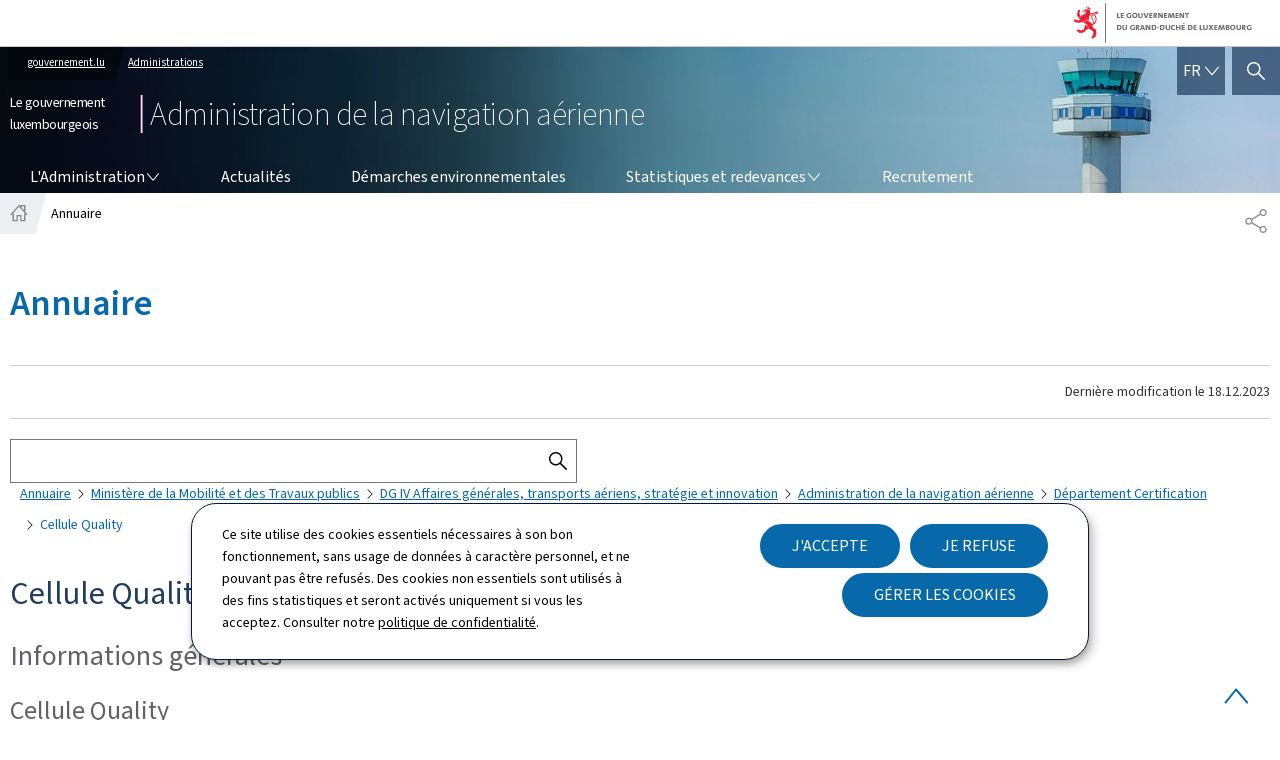

--- FILE ---
content_type: text/html;charset=utf-8
request_url: https://ana.gouvernement.lu/fr/annuaire.html?id=1786
body_size: 17270
content:

<!DOCTYPE HTML>
<html class="no-js" dir="ltr" lang="fr">
<head>
  <meta charset="UTF-8"/>
  <script>
    !function (e) {
      var a = e.style
      e.className = 'js' + (void 0 == a.flexWrap && void 0 == a.WebkitFlexWrap && void 0 == a.msFlexWrap ? ' no-flexwrap' : '')
    }(document.documentElement)
  </script>
  <script>
    function cookieExists(name) {
      var cks = document.cookie.split(';');
      for (var i = 0; i < cks.length; i++) {
        if (cks[i].split('=')[0].trim() === name) {
          return true;
        }
      }
    }
    if (!cookieExists('isPublicWebsite')) {
      document.cookie = 'isPublicWebsite=true';
    }
  </script>
  <title>Annuaire - Administration de la navigation aérienne - Le gouvernement luxembourgeois</title>
  
  
  
  
  <meta name="template" content="contentpage"/>
  <meta http-equiv="X-UA-Compatible" content="IE=edge"/>
  
  <meta name="viewport" content="width=device-width, initial-scale=1"/>
  
  
  <meta name="firstReleaseDate" content="2018/02/02 17:16:44"/>
<meta name="cq:styleIds" content="16904424015645641304"/>
<meta name="ctie_filter_not_display_on_gouv" content="false"/>
<meta name="ctie_filter_year" content="2018"/>
<meta name="jcr:description"/>
<meta name="ctie_filter_yearmonth" content="2018/02"/>
<meta name="autoDescription" content="true"/>
<meta name="jcr:title" content="Annuaire"/>
<meta name="ctie_filter_language" content="fr"/>

  <meta name="parentTitle" content="Administration de la navigation aérienne - Le gouvernement luxembourgeois"/>
  
  <meta property="og:type" content="article"/>
  <meta property="og:title" content="Annuaire"/>
  
  <meta property="og:url" content="http://ana.gouvernement.lu/fr/annuaire.html"/>
  <meta property="og:image" content="http://ana.gouvernement.lu/etc.clientlibs/gouvminisites/clientlibs/base/resources/images/share/fr/sharedFB.png"/>
  <meta property="og:image:type" content="image/png"/>

  <meta property="externalUrl" content="http://ana.gouvernement.lu/fr/annuaire.html"/>
  <meta property="twitter:card" content="summary"/>
  <meta property="twitter:title" content="Annuaire"/>
  
  <meta property="twitter:url" content="http://ana.gouvernement.lu/fr/annuaire.html"/>
  <meta property="twitter:image" content="http://ana.gouvernement.lu/etc.clientlibs/gouvminisites/clientlibs/base/resources/images/share/fr/sharedTW.png"/>

  

  

  

  
    
    
    <meta property="firstReleaseDateHour" content="2018-02-02 17:16:44"/>

  
  


  
    
    

    

    
    
    
<link rel="stylesheet" href="/etc.clientlibs/gouvminisites/clientlibs/base.css" type="text/css">



    

  
    <link rel="apple-touch-icon" sizes="180x180" href="/etc.clientlibs/gouvminisites/clientlibs/base/resources/images/favicons/apple-touch-icon.png"/>
    <link rel="icon" type="image/png" sizes="192x192" href="/etc.clientlibs/gouvminisites/clientlibs/base/resources/images/favicons/android-chrome-192x192.png"/>
    <link rel="icon" type="image/png" sizes="512x512" href="/etc.clientlibs/gouvminisites/clientlibs/base/resources/images/favicons/android-chrome-512x512.png"/>
    <link rel="manifest" href="/etc.clientlibs/gouvminisites/clientlibs/base/resources/images/favicons/site.webmanifest"/>
    <meta name="msapplication-TileColor" content="#ffffff"/>
    <meta name="theme-color" content="#ffffff"/>

  
    
        <script type="opt-in" data-type="application/javascript" data-name="adobedtm" data-src="//assets.adobedtm.com/990f8e50757a/cab9e68d2880/launch-da89595ebe96.min.js" async>
        </script>
    

  <link href="../../../etc.clientlibs/gouvminisites/clientlibs/theme-01-blue/clientlib-site.css" rel="stylesheet" type="text/css"/>
</head>
<body id="top" class="page basicpage ">


    



    





    
        
            
            

            
    
        

    








    
        
            
            
<div class="skiplinks">
    <nav role="navigation" aria-label="Accès rapide">
        <ul>
            
                <li data-href-child="#headernav">
                    <a href="#headernav" data-href="#headernav">Aller au menu principal
                        <span aria-hidden="true"></span>
                    </a>
                </li>
            
                <li data-href-child="#headernav-mobile">
                    <a href="#headernav-mobile" data-href="#headernav-mobile">Aller au menu principal
                        <span aria-hidden="true"></span>
                    </a>
                </li>
            
                <li data-href-child="#main">
                    <a href="#main" data-href="#main">Aller au contenu
                        <span aria-hidden="true"></span>
                    </a>
                </li>
            
        </ul>
    </nav>
</div>

    

            
        
    



    



<svg xmlns="http://www.w3.org/2000/svg" class="is-hidden iconset"><symbol id="icon-basket-view" viewBox="0 0 26 26"><path stroke-width="0" d="M25.48 5.01a.74.74 0 0 0-.58-.28H5.21L4.8 2.76a.75.75 0 0 0-.73-.6H1.1c-.41 0-.75.34-.75.75s.34.75.75.75h2.36L6.09 16.3v2.96c0 .41.34.75.75.75h15.82c.41 0 .75-.34.75-.75s-.34-.75-.75-.75H7.58v-1.59l15.4-1.2c.33-.03.61-.27.68-.59l1.98-9.49c.05-.22 0-.45-.15-.63Zm-3.18 9.26L7.43 15.43 5.52 6.24h18.45l-1.67 8.04ZM7.96 20.36a1.741 1.741 0 0 0 0 3.48 1.741 1.741 0 0 0 0-3.48m-.24 1.74c0-.13.11-.24.24-.24s.24.11.24.24c0 .26-.48.26-.48 0M21.07 20.36a1.741 1.741 0 0 0 0 3.48 1.741 1.741 0 0 0 0-3.48m-.24 1.74c0-.13.11-.24.24-.24s.24.11.24.24c0 .26-.48.26-.48 0"/></symbol><symbol id="icon-basket-delivery" viewBox="0 0 26 26"><path stroke-width="0" d="M21.9 3.32H4.1c-.41 0-.75.34-.75.75v17.86c0 .41.34.75.75.75h17.79c.41 0 .75-.34.75-.75V4.07c0-.41-.34-.75-.75-.75Zm-6.69 1.5v2.64l-2.1-.32h-.22l-2.1.32V4.82zm5.94 16.36H4.85V4.82h4.44v3.51c0 .22.1.43.26.57.17.14.39.21.6.17L13 8.64l2.85.43h.11a.74.74 0 0 0 .75-.75V4.81h4.44v16.36Z"/></symbol><symbol id="icon-basket-identity" viewBox="0 0 26 26"><path stroke-width="0" d="M13 .84a7.27 7.27 0 0 0-7.27 7.27 7.28 7.28 0 0 0 3.55 6.25l-.85 10.8 4.66-9.78c3.97-.05 7.17-3.29 7.17-7.27S17.01.84 13 .84m.08 13.04h-.93l-.4.85-1.17 2.46.21-2.72.07-.93-.8-.48A5.81 5.81 0 0 1 7.24 8.1c0-3.18 2.59-5.77 5.77-5.77s5.77 2.59 5.77 5.77-2.55 5.73-5.69 5.77Z"/></symbol><symbol id="icon-basket-check" viewBox="0 0 26 26"><path stroke-width="0" d="M21.07 6.18 10.31 17.85l-5.38-5.83a.746.746 0 0 0-1.06-.04c-.3.28-.32.75-.04 1.06l6.48 7.03L22.17 7.21c.28-.3.26-.78-.04-1.06a.755.755 0 0 0-1.06.04Z"/></symbol><symbol id="icon-basket-remove" viewBox="0 0 26 26"><path fill="#343437" stroke-width="0" d="M19.05 8.8c-.55-.02-1.02.39-1.05.94L17.32 22H8.3L7.62 9.74a.997.997 0 0 0-1.99.11l.79 14.14h12.81l.78-14.15a.996.996 0 0 0-.94-1.05ZM21.22 5.17h-4.58V4.14c0-1.18-.97-2.15-2.15-2.15h-3.08c-1.18 0-2.15.96-2.15 2.15v1.02H4.78c-.55 0-1 .45-1 1s.45 1 1 1h16.44c.55 0 1-.45 1-1s-.45-1-1-1Zm-9.96-1.02c0-.08.07-.15.15-.15h3.08c.08 0 .15.07.15.15v1.02h-3.39V4.15Z"/></symbol><symbol id="icon-hierarchy-error" viewBox="0 0 24 24"><path d="M20.5 18c-.2-3.4-3-6-6.5-6h-2V5.9c1.4-.2 2.5-1.5 2.5-2.9 0-1.7-1.3-3-3-3s-3 1.3-3 3c0 1.5 1.1 2.7 2.5 2.9V12H9c-3.4 0-6.2 2.7-6.5 6-1.4.3-2.5 1.5-2.5 3 0 1.7 1.3 3 3 3s3-1.3 3-3c0-1.5-1.1-2.7-2.5-2.9C3.8 15.2 6.1 13 9 13h2v5.1c-1.4.2-2.5 1.5-2.5 2.9 0 1.7 1.3 3 3 3s3-1.3 3-3c0-1.5-1.1-2.7-2.5-2.9V13h2c2.9 0 5.2 2.2 5.5 5.1-1.4.2-2.5 1.4-2.5 2.9 0 1.7 1.3 3 3 3s3-1.3 3-3c0-1.5-1.1-2.7-2.5-3"/></symbol><symbol id="icon-home-breadcrumbs" viewBox="0 0 13.42 12.42"><path stroke-miterlimit="10" d="M10.99 5.54V.75H8.2v1.67L6.71.75 1.12 7.01h1.31v4.91h2.89V8.13H8.1v3.79h2.89V7.01h1.31zM8.2 2.42l2.79 3.12"/></symbol><symbol id="icon-home-error" viewBox="0 0 24 24"><path d="M20.1 7.4c.1.1.2.1.4.1.3 0 .5-.2.5-.5V2.5c0-.3-.2-.5-.5-.5H16c-.2 0-.4.1-.5.3s0 .4.1.5zM3 12.6V24h7v-7h4v7h7V12.6l-9-9z"/><path d="M23.9 12.7 12.4 1.1c-.2-.2-.5-.2-.7 0L.1 12.6c-.2.2-.2.5 0 .7s.5.2.7 0L12 2.2l11.1 11.1c.2.2.5.2.7 0 .2-.1.3-.4.1-.6"/></symbol><symbol id="icon-search-anchor" viewBox="0 0 24 24"><path d="M9 18c2.1 0 4.1-.7 5.6-2l7.7 7.7c.4.4 1 .4 1.4 0s.4-1 0-1.4L16 14.6c1.2-1.5 2-3.5 2-5.6 0-5-4-9-9-9S0 4 0 9s4 9 9 9M9 2c3.9 0 7 3.1 7 7s-3.1 7-7 7-7-3.1-7-7 3.1-7 7-7"/><g display="none"><g fill="none" stroke="#000" stroke-linejoin="round" stroke-miterlimit="10" display="inline"><circle cx="8.5" cy="8.5" r="8"/><path stroke-linecap="round" d="m14.2 14.2 9.3 9.3"/></g></g></symbol><symbol id="icon-search-button" viewBox="0 0 24 24"><path d="M9 18c2.1 0 4.1-.7 5.6-2l7.7 7.7c.4.4 1 .4 1.4 0s.4-1 0-1.4L16 14.6c1.2-1.5 2-3.5 2-5.6 0-5-4-9-9-9S0 4 0 9s4 9 9 9M9 2c3.9 0 7 3.1 7 7s-3.1 7-7 7-7-3.1-7-7 3.1-7 7-7"/><g display="none"><g fill="none" stroke="#000" stroke-linejoin="round" stroke-miterlimit="10" display="inline"><circle cx="8.5" cy="8.5" r="8"/><path stroke-linecap="round" d="m14.2 14.2 9.3 9.3"/></g></g></symbol><symbol id="icon-email-error" viewBox="0 0 24 24"><g><path d="m22.7 5-10.4 8.4c-.1.1-.2.1-.3.1s-.2 0-.3-.1L1.3 5c-.2.3-.3.6-.3 1v11c0 1.1.9 2 2 2h18c1.1 0 2-.9 2-2V6c0-.4-.1-.7-.3-1"/><path d="M22 4.3c-.3-.2-.6-.3-1-.3H3c-.4 0-.7.1-1 .3l10 8.1z"/></g><g display="none"><g fill="none" stroke="#000" stroke-linecap="round" stroke-linejoin="round" stroke-miterlimit="10" display="inline"><path d="M22.5 17c0 .8-.7 1.5-1.5 1.5H3c-.8 0-1.5-.7-1.5-1.5V6c0-.8.7-1.5 1.5-1.5h18c.8 0 1.5.7 1.5 1.5z"/><path d="m22 5-10 8L2 5"/></g></g></symbol><symbol id="icon-navigation-anchor" viewBox="0 0 24 24"><path d="M2.8 6h18.5c.6 0 1-.4 1-1s-.4-1-1-1H2.8c-.5 0-1 .4-1 1s.5 1 1 1M21.3 9H2.8c-.6 0-1 .4-1 1s.4 1 1 1h18.5c.6 0 1-.4 1-1s-.4-1-1-1M21.3 14H2.8c-.6 0-1 .4-1 1s.4 1 1 1h18.5c.6 0 1-.4 1-1s-.4-1-1-1M21.3 19H2.8c-.6 0-1 .4-1 1s.4 1 1 1h18.5c.6 0 1-.4 1-1s-.4-1-1-1"/></symbol><symbol id="icon-navigation-close" viewBox="0 0 24 24"><path d="M13.4 12 23.7 1.7c.4-.4.4-1 0-1.4s-1-.4-1.4 0L12 10.6 1.7.3C1.3-.1.7-.1.3.3s-.4 1 0 1.4L10.6 12 .3 22.3c-.4.4-.4 1 0 1.4.2.2.4.3.7.3s.5-.1.7-.3L12 13.4l10.3 10.3c.2.2.5.3.7.3.3 0 .5-.1.7-.3.4-.4.4-1 0-1.4z"/><g display="none"><g fill="none" stroke="#000" stroke-linecap="round" stroke-linejoin="round" stroke-miterlimit="10" display="inline"><path d="m.5.5 23 23M23.5.5l-23 23"/></g></g></symbol><symbol id="icon-subnav-anchor" viewBox="0 0 24 24"><path d="M23 11H13V1c0-.6-.4-1-1-1s-1 .4-1 1v10H1c-.6 0-1 .4-1 1s.4 1 1 1h10v10c0 .6.4 1 1 1s1-.4 1-1V13h10c.6 0 1-.4 1-1s-.4-1-1-1"/></symbol><symbol id="icon-subnav-close" viewBox="0 0 24 24"><path d="M13.4 12 23.7 1.7c.4-.4.4-1 0-1.4s-1-.4-1.4 0L12 10.6 1.7.3C1.3-.1.7-.1.3.3s-.4 1 0 1.4L10.6 12 .3 22.3c-.4.4-.4 1 0 1.4.2.2.4.3.7.3s.5-.1.7-.3L12 13.4l10.3 10.3c.2.2.5.3.7.3.3 0 .5-.1.7-.3.4-.4.4-1 0-1.4z"/><g display="none"><g fill="none" stroke="#000" stroke-linecap="round" stroke-linejoin="round" stroke-miterlimit="10" display="inline"><path d="m.5.5 23 23M23.5.5l-23 23"/></g></g></symbol><symbol id="icon-langswitch" viewBox="0 0 24 24"><path d="M21.1 4.2c-.5 1.3-1.4 3.5-2.9 4.2q-.15.15-.3 0c-1.1-.3-2.1.1-2.7.4.2.3.5.8.7 1.8.2.1.6 0 .8-.1s.4-.1.6.1c1.2 1.2-.4 2.8-1.3 3.8l-.5.5.1.1c.2.2.5.5.6.9 0 .3-.1.6-.4.8-.5.5-1 .8-1.4 1-.1 1.7-1.4 2.7-3.5 2.7-1 0-2-2.5-2-3 0-.4.2-.7.3-1 .1-.2.2-.4.2-.5 0-.2-.4-.7-.9-1.1-.1-.1-.1-.2-.1-.4 0-.4-.1-.7-.2-.9-.3-.2-.8-.2-1.5-.2h-.8c-1.6 0-2-1.6-2-2.5 0-.2 0-3.9 2.9-4.5 1.3-.3 2.2-.2 2.7.2.3.4.4.6.5.7.5.4 1.5.2 2.3 0 .3-.1.5-.1.8-.2.1-.8.1-1.7 0-2-.6.3-1.2.3-1.7 0q-.75-.45-.9-1.5C10.4 2.1 13.1.9 15 .3c-1-.3-2-.4-3.1-.4C5.4 0 0 5.4 0 12s5.4 12 12 12 12-5.4 12-12c0-3-1.1-5.7-2.9-7.8"/></symbol><symbol id="icon-back-to-top" viewBox="0 0 24 24"><path d="M1.5 19.5c-.2 0-.4-.1-.6-.2-.4-.3-.5-1-.1-1.4l10.5-13c.2-.2.5-.4.8-.4s.6.1.8.4l11 13c.4.4.3 1.1-.1 1.4-.4.4-1.1.3-1.4-.1L12 7.1l-9.7 12c-.2.3-.5.4-.8.4"/></symbol><symbol id="icon-langswitch-button" viewBox="0 0 24 24"><path d="M12 19.5c-.3 0-.6-.1-.8-.4l-11-13c-.4-.4-.3-1.1.1-1.4.4-.4 1.1-.3 1.4.1L12 17 22.2 4.9c.4-.4 1-.5 1.4-.1s.5 1 .1 1.4l-11 13c-.1.2-.4.3-.7.3"/></symbol><symbol id="icon-dropdown-button" viewBox="0 0 24 24"><path d="M12 19.5c-.3 0-.6-.1-.8-.4l-11-13c-.4-.4-.3-1.1.1-1.4.4-.4 1.1-.3 1.4.1L12 17 22.2 4.9c.4-.4 1-.5 1.4-.1s.5 1 .1 1.4l-11 13c-.1.2-.4.3-.7.3"/></symbol><symbol id="icon-previous-pagination" viewBox="0 0 24 24"><path d="M18.5 24c-.2 0-.5-.1-.6-.2l-13-11c-.2-.2-.4-.5-.4-.8s.1-.6.4-.8l13-11c.4-.4 1.1-.3 1.4.1.4.4.3 1.1-.1 1.4L7 12l12.1 10.2c.4.4.5 1 .1 1.4-.1.3-.4.4-.7.4"/></symbol><symbol id="icon-next-pagination" viewBox="0 0 24 24"><path d="M5.5 24c-.3 0-.6-.1-.8-.4-.4-.4-.3-1.1.1-1.4L17 12 4.9 1.8c-.4-.4-.5-1-.1-1.4s1-.5 1.4-.1l13 11c.2.2.4.5.4.8s-.1.6-.4.8l-13 11c-.2 0-.5.1-.7.1"/></symbol><symbol id="icon-remove-shop" viewBox="0 0 24 24"><path d="m17.2 12 6.7-6.6c.1-.1.1-.3.1-.4s-.1-.3-.1-.4L19.4.1c-.1 0-.2-.1-.4-.1-.1 0-.3.1-.4.1L12 6.8 5.4.1C5.3 0 5.2 0 5 0c-.1 0-.2 0-.3.1L.2 4.6c-.2.2-.2.5 0 .7L6.8 12 .1 18.6c-.2.2-.2.5 0 .7l4.5 4.5c.1.1.3.2.4.2s.3-.1.4-.1l6.7-6.6 6.6 6.7h.3c.1 0 .3 0 .4-.1l4.5-4.5c.2-.2.2-.5 0-.7z"/><g display="none"><path fill="none" stroke="#000" stroke-linecap="round" stroke-linejoin="round" stroke-miterlimit="10" d="m7.5 12-7 7L5 23.5l7-7 7 7 4.5-4.5-7-7 7-7L19 .5l-7 7-7-7L.5 5z" display="inline"/></g></symbol><symbol id="icon-book-download" viewBox="0 0 24 24"><g><path d="M19.5 4h-13C5.7 4 5 3.3 5 2.5S5.7 1 6.5 1h13c.3 0 .5-.2.5-.5s-.2-.5-.5-.5h-13C5.1 0 4 1.1 4 2.5v14C4 17.9 5.1 19 6.5 19H11v-7c0-.8.7-1.5 1.5-1.5s1.5.7 1.5 1.5v7h5.5c.3 0 .5-.2.5-.5v-14c0-.3-.2-.5-.5-.5"/><path d="M15.4 20.6s-.1 0 0 0c-.2-.2-.5-.2-.7 0l-1.1 1.1-.6.6V12c0-.3-.2-.5-.5-.5s-.5.2-.5.5v10.3l-.5-.5-1.1-1.1s-.1-.1-.2-.1h-.4c-.1 0-.1.1-.2.1 0 0-.1.1-.1.2v.4c0 .1.1.1.1.2l1.7 1.7.8.8.1.1h.4c.1 0 .1-.1.2-.1l.8-.8 1.7-1.7s.1-.1.1-.2v-.7M6.5 2c-.3 0-.5.2-.5.5s.2.5.5.5h12c.3 0 .5-.2.5-.5s-.2-.5-.5-.5z"/></g><g display="none"><g fill="none" stroke="#000" stroke-linecap="round" stroke-linejoin="round" stroke-miterlimit="10" display="inline"><path d="M9.5 18.5h-3c-1.1 0-2-.9-2-2V3"/><path d="M19.5.5h-13c-1.1 0-2 .9-2 2s.9 2 2 2h13v14h-4M12.5 12v11.5M12.5 12v11.5M15 21l-2.5 2.5L10 21M6.5 2.5h12"/></g></g></symbol><symbol id="icon-book-order" viewBox="0 0 24 24"><g><path d="M12 18c0-.3.1-.7.2-1H8.4l-.2-1h4.3c1-2.3 3.3-4 6-4 1.2 0 2.4.4 3.4 1L24 6.7c.1-.2 0-.3-.1-.5-.1-.1-.2-.2-.4-.2H5.8L4.5.4C4.4.2 4.2 0 4 0H.5C.2 0 0 .2 0 .5s.2.5.5.5h3.1l3.8 16.1c-.8.3-1.4 1-1.4 1.9 0 1.1.9 2 2 2s2-.9 2-2c0-.4-.1-.7-.3-1z"/><path d="M18.5 13c-3 0-5.5 2.5-5.5 5.5s2.5 5.5 5.5 5.5 5.5-2.5 5.5-5.5-2.5-5.5-5.5-5.5m2.5 6h-2v2c0 .3-.2.5-.5.5s-.5-.2-.5-.5v-2h-2c-.3 0-.5-.2-.5-.5s.2-.5.5-.5h2v-2c0-.3.2-.5.5-.5s.5.2.5.5v2h2c.3 0 .5.2.5.5s-.2.5-.5.5"/></g><g display="none"><g fill="none" stroke="#000" stroke-linejoin="round" stroke-miterlimit="10" display="inline"><g stroke-linecap="round"><circle cx="8" cy="19" r="1.5"/><path d="M.5.5H4l4 17h4"/><path d="m22 11 1.5-4.5h-18M7.3 14.5H12"/></g><circle cx="18.5" cy="18.5" r="5"/><path stroke-linecap="round" d="M21 18.5h-5M18.5 21v-5"/></g></g></symbol><symbol id="icon-logo-facebook" viewBox="0 0 24 24"><path d="M18.8 7.5h-4.3V5.6c0-.9.6-1.1 1-1.1h3v-4h-4.3c-3.9 0-4.7 2.9-4.7 4.8v2.1h-3v4h3v12h5v-12h3.9z"/><g display="none"><path fill="none" stroke="#000" stroke-linejoin="round" stroke-miterlimit="10" d="M18.8 7.5h-4.3V5.6c0-.9.6-1.1 1-1.1h3v-4h-4.3c-3.9 0-4.7 2.9-4.7 4.8v2.1h-3v4h3v12h5v-12h3.9z" display="inline"/></g></symbol><symbol id="icon-logo-bluesky" viewBox="0 0 568 500.117"><path d="M123.121 33.664C188.241 82.553 258.281 181.68 284 234.873c25.719-53.192 95.759-152.32 160.879-201.21C491.866-1.611 568-28.907 568 57.947c0 17.346-9.945 145.713-15.778 166.555-20.275 72.453-94.155 90.933-159.875 79.748 114.875 19.55 144.097 84.31 80.986 149.07-119.86 122.992-172.272-30.86-185.702-70.281-2.462-7.227-3.614-10.608-3.631-7.733-.017-2.875-1.169.506-3.631 7.733-13.43 39.422-65.842 193.273-185.702 70.28-63.111-64.76-33.89-129.52 80.986-149.07-65.72 11.185-139.6-7.295-159.875-79.748C9.945 203.659 0 75.291 0 57.946 0-28.906 76.135-1.612 123.121 33.664"/></symbol><symbol id="icon-logo-blueskycustom" viewBox="0 0 568 500.117"><path d="M123.121 33.664C188.241 82.553 258.281 181.68 284 234.873c25.719-53.192 95.759-152.32 160.879-201.21C491.866-1.611 568-28.907 568 57.947c0 17.346-9.945 145.713-15.778 166.555-20.275 72.453-94.155 90.933-159.875 79.748 114.875 19.55 144.097 84.31 80.986 149.07-119.86 122.992-172.272-30.86-185.702-70.281-2.462-7.227-3.614-10.608-3.631-7.733-.017-2.875-1.169.506-3.631 7.733-13.43 39.422-65.842 193.273-185.702 70.28-63.111-64.76-33.89-129.52 80.986-149.07-65.72 11.185-139.6-7.295-159.875-79.748C9.945 203.659 0 75.291 0 57.946 0-28.906 76.135-1.612 123.121 33.664"/></symbol><symbol id="icon-logo-google-plus" viewBox="0 0 24 24"><g><path d="M11.4 12.9c-.7-.5-1.4-1.3-1.4-1.5 0-.4 0-.6 1-1.4 1.2-1 1.9-2.2 1.9-3.6 0-1.2-.4-2.3-1-3h.5c.1 0 .2 0 .3-.1l1.4-1c.2-.1.2-.3.2-.5-.1-.2-.2-.3-.5-.3H7.6c-.7 0-1.3.1-2 .3-2.2.8-3.8 2.7-3.8 4.7 0 2.8 2.1 4.8 5 4.9-.1.2-.1.4-.1.6q0 .6.3 1.2h-.1c-2.7 0-5.2 1.3-6.1 3.3-.2.5-.4 1-.4 1.6 0 .5.1 1 .4 1.4.6 1 1.8 1.9 3.5 2.3.9.2 1.8.3 2.8.3.9 0 1.7-.1 2.5-.3 2.4-.7 4-2.5 4-4.5.1-2-.5-3.2-2.2-4.4m-7.7 4.5c0-1.4 1.8-2.7 3.9-2.7h.1c.5 0 .9.1 1.3.2.1.1.3.2.4.3 1 .7 1.6 1.1 1.8 1.8 0 .2.1.3.1.5 0 1.8-1.3 2.7-4 2.7-2.1 0-3.6-1.2-3.6-2.8M5.6 3.9c.3-.4.8-.6 1.2-.6h.1c1.3 0 2.6 1.5 2.9 3.3.1 1-.1 2-.6 2.5-.4.5-.8.7-1.3.7C6.5 9.7 5.2 8.2 5 6.4c-.2-1 0-1.9.6-2.5M23.5 9.5h-3v-3h-2v3h-3v2h3v3h2v-3h3z"/></g><g display="none"><g fill="none" stroke="#000" stroke-linejoin="round" stroke-miterlimit="10" display="inline"><path d="M11.4 12.9c-.7-.5-1.4-1.3-1.4-1.5 0-.4 0-.6 1-1.4 1.2-1 1.9-2.2 1.9-3.6 0-1.2-.4-2.3-1-3h.5c.1 0 .2 0 .3-.1l1.4-1c.2-.1.2-.3.2-.5-.1-.2-.2-.3-.5-.3H7.6c-.7 0-1.3.1-2 .3-2.2.8-3.8 2.7-3.8 4.7 0 2.8 2.1 4.8 5 4.9-.1.2-.1.4-.1.6q0 .6.3 1.2h-.1c-2.7 0-5.2 1.3-6.1 3.3-.2.5-.4 1-.4 1.6 0 .5.1 1 .4 1.4.6 1 1.8 1.9 3.5 2.3.9.2 1.8.3 2.8.3.9 0 1.7-.1 2.5-.3 2.4-.7 4-2.5 4-4.5.1-2-.5-3.2-2.2-4.4zm-7.7 4.5c0-1.4 1.8-2.7 3.9-2.7h.1c.5 0 .9.1 1.3.2.1.1.3.2.4.3 1 .7 1.6 1.1 1.8 1.8 0 .2.1.3.1.5 0 1.8-1.3 2.7-4 2.7-2.1 0-3.6-1.2-3.6-2.8zM5.6 3.9c.3-.4.8-.6 1.2-.6h.1c1.3 0 2.6 1.5 2.9 3.3.1 1-.1 2-.6 2.5-.4.5-.8.7-1.3.7C6.5 9.7 5.2 8.2 5 6.4c-.2-1 0-1.9.6-2.5zM23.5 9.5h-3v-3h-2v3h-3v2h3v3h2v-3h3z"/></g></g></symbol><symbol id="icon-logo-instagram" viewBox="0 0 24 24"><circle cx="12" cy="12" r="4"/><path d="M23.9 7.1c-.1-1.3-.3-2.1-.6-2.9-.2-.9-.6-1.5-1.3-2.2S20.7.9 19.9.6 18.3.1 17 0h-5C8.7 0 8.3 0 7 .1 5.8.1 4.9.3 4.1.6S2.7 1.4 2 2 .9 3.4.6 4.1c-.3.8-.5 1.7-.5 3C0 8.3 0 8.7 0 12s0 3.7.1 4.9c.1 1.3.3 2.1.6 2.9.2.8.6 1.5 1.3 2.2s1.3 1.1 2.1 1.4 1.6.5 2.9.6h5c3.3 0 3.7 0 4.9-.1 1.3-.1 2.1-.3 2.9-.6s1.5-.7 2.1-1.4c.7-.7 1.1-1.3 1.4-2.1s.5-1.6.6-2.9c.1-1.2.1-1.6.1-4.9s0-3.7-.1-4.9M12 18.2c-3.4 0-6.2-2.8-6.2-6.2S8.6 5.8 12 5.8s6.2 2.8 6.2 6.2-2.8 6.2-6.2 6.2M18.4 7c-.8 0-1.4-.6-1.4-1.4s.6-1.4 1.4-1.4 1.4.6 1.4 1.4S19.2 7 18.4 7"/></symbol><symbol id="icon-logo-youtube" viewBox="0 0 24 24"><path d="M20.1 4H3.9C1.8 4 0 5.8 0 7.9V17c0 2.2 1.8 4 3.9 4H20c2.2 0 3.9-1.8 3.9-3.9V7.9C24 5.8 22.2 4 20.1 4m-3.6 8.5-6.8 4.3c-.1.1-.2.1-.3.1s-.2 0-.2-.1c-.1 0-.2-.2-.2-.4V7.8c0-.2.1-.4.3-.4.2-.1.4-.1.5 0l6.8 4.3c.1.1.2.3.2.4s-.1.3-.3.4"/><g display="none"><path fill="none" stroke="#000" stroke-linejoin="round" stroke-miterlimit="10" d="M23.5 7.9c0-1.9-1.5-3.4-3.4-3.4H3.9C2 4.5.5 6 .5 7.9V17c0 1.9 1.5 3.4 3.4 3.4H20c1.9 0 3.4-1.5 3.4-3.4l.1-9.1zm-14 8.5V7.8l6.8 4.3z" display="inline"/></g></symbol><symbol id="icon-logo-linkedin" viewBox="0 0 24 24"><path d="M20.4 20.4h-3.5v-5.5c0-1.3 0-3.1-1.9-3.1s-2.1 1.4-2.1 2.9v5.6H9.4V8.9h3.4v1.5c.7-1.2 2-1.9 3.3-1.9 3.5 0 4.2 2.4 4.2 5.4zm-15-13c-1.2 0-2-.9-2-2s.9-2 2-2 2 .9 2 2c.1 1.1-.9 2-2 2m1.7 13H3.6V8.9h3.5zM22.2 0H1.8C.9 0 .1.7.1 1.8v20.5c0 .9.8 1.8 1.8 1.8h20.4c.9 0 1.8-.7 1.8-1.8V1.8C23.9.7 23.1 0 22.2 0"/></symbol><symbol id="icon-logo-link" viewBox="0 0 24.15 27.01"><path fill="none" stroke="#8a8a8d" stroke-miterlimit="10" stroke-width="1.5" d="m6.87 15.36 10.4 5.99M6.84 12.03l10.47-6.31M6.84 12.03a3.27 3.27 0 0 0-2.81-1.59c-1.81 0-3.28 1.47-3.28 3.28S2.22 17 4.03 17c1.22 0 2.27-.66 2.84-1.65"/><path fill="none" stroke="#8a8a8d" stroke-miterlimit="10" stroke-width="1.5" d="M6.84 12.03c.3.49.47 1.07.47 1.69s-.16 1.15-.44 1.63M17.31 5.72c.57.95 1.61 1.59 2.81 1.59 1.81 0 3.28-1.47 3.28-3.28S21.93.75 20.12.75s-3.28 1.47-3.28 3.28c0 .62.18 1.2.47 1.69M17.27 21.35c-.28.48-.44 1.04-.44 1.63 0 1.81 1.47 3.28 3.28 3.28s3.28-1.47 3.28-3.28-1.47-3.28-3.28-3.28c-1.22 0-2.27.66-2.84 1.65"/></symbol><symbol id="icon-logo-copy-link" viewBox="0 0 16 16"><path stroke-width="0" d="M9.18 12.32c-.28 0-.55-.11-.76-.32L5.54 9.12 7.06 7.6l2.12 2.12 3.76-3.75-1.98-1.98-1.18 1.18-1.52-1.52 1.94-1.94c.42-.42 1.1-.42 1.52 0l3.5 3.5c.2.2.32.47.32.76s-.11.56-.32.76L9.94 12c-.21.21-.48.31-.76.31Z"/><path stroke-width="0" d="M5.04 14.61c-.28 0-.55-.11-.76-.32l-3.5-3.5c-.2-.2-.32-.47-.32-.76s.11-.56.32-.76L6.06 4c.42-.42 1.1-.42 1.52 0l2.87 2.88L8.93 8.4 6.82 6.28l-3.76 3.75 1.98 1.98 1.18-1.18 1.52 1.52-1.94 1.94c-.21.21-.49.31-.76.31Z"/></symbol><symbol id="icon-logo-rss" viewBox="0 0 24 24"><g><path d="M12.5 24h-1c0-6.4-5.2-11.5-11.5-11.5v-1c6.9 0 12.5 5.6 12.5 12.5M0 18.5V24h5.5c0-3.4-2.1-5.5-5.5-5.5"/><path d="M20 24h-1C19 13.5 10.5 5 0 5V4c11 0 20 9 20 20"/></g><g display="none"><g fill="none" stroke="#000" stroke-linejoin="round" stroke-miterlimit="10" display="inline"><path d="M0 12c6.6 0 12 5.4 12 12M5 23.5C5 21 3 19 .5 19v4.5zM0 4.5c10.8 0 19.5 8.7 19.5 19.5"/></g></g></symbol><symbol id="icon-logo-rss-feed" viewBox="0 0 24 24"><path d="M7.838 13.19a2.967 2.967 0 1 0 0 5.933 2.967 2.967 0 0 0 0-5.934"/><path d="M4.871 6.068v2.967a10.02 10.02 0 0 1 7.134 2.955 10.02 10.02 0 0 1 2.955 7.134h2.967c0-7.21-5.845-13.056-13.056-13.056"/><path d="M4.871.133V3.1a15.976 15.976 0 0 1 11.33 4.693 15.98 15.98 0 0 1 4.693 11.33h2.967c0-10.488-8.502-18.99-18.99-18.99"/></symbol><symbol id="icon-logo-twitter" viewBox="0 0 66.57 68.03"><path d="M39.62 28.81 64.4 0h-5.87L37.01 25.01 19.82 0H0l25.99 37.82L0 68.03h5.87l22.72-26.41 18.15 26.41h19.82L39.61 28.81Zm-8.04 9.35-2.63-3.77L7.99 4.42h9.02l16.91 24.19 2.63 3.77 21.98 31.44h-9.02L31.57 38.17Z"/></symbol><symbol id="icon-logo-email" viewBox="0 0 24 24"><g><path d="m22.7 5-10.4 8.4c-.1.1-.2.1-.3.1s-.2 0-.3-.1L1.3 5c-.2.3-.3.6-.3 1v11c0 1.1.9 2 2 2h18c1.1 0 2-.9 2-2V6c0-.4-.1-.7-.3-1"/><path d="M22 4.3c-.3-.2-.6-.3-1-.3H3c-.4 0-.7.1-1 .3l10 8.1z"/></g><g display="none"><g fill="none" stroke="#000" stroke-linecap="round" stroke-linejoin="round" stroke-miterlimit="10" display="inline"><path d="M22.5 17c0 .8-.7 1.5-1.5 1.5H3c-.8 0-1.5-.7-1.5-1.5V6c0-.8.7-1.5 1.5-1.5h18c.8 0 1.5.7 1.5 1.5z"/><path d="m22 5-10 8L2 5"/></g></g></symbol><symbol id="icon-logo-print" viewBox="0 0 24 24"><g><circle cx="3.5" cy="10.5" r=".5"/><path d="M21.5 7h-19C1.1 7 0 8.1 0 9.5v6C0 16.9 1.1 18 2.5 18H5v4.5c0 .3.2.5.5.5h13c.3 0 .5-.2.5-.5V18h2.5c1.4 0 2.5-1.1 2.5-2.5v-6C24 8.1 22.9 7 21.5 7m-18 5c-.8 0-1.5-.7-1.5-1.5S2.7 9 3.5 9 5 9.7 5 10.5 4.3 12 3.5 12M18 22H6v-7h12zM5.5 6h13c.3 0 .5-.2.5-.5v-1c0-.1-.1-.3-.1-.4l-3-3c-.1 0-.3-.1-.4-.1h-10c-.3 0-.5.2-.5.5v4c0 .3.2.5.5.5m10-4.5 3 3h-3z"/><path d="M7.5 17h9c.3 0 .5-.2.5-.5s-.2-.5-.5-.5h-9c-.3 0-.5.2-.5.5s.2.5.5.5M7.5 19h9c.3 0 .5-.2.5-.5s-.2-.5-.5-.5h-9c-.3 0-.5.2-.5.5s.2.5.5.5M7.5 21h9c.3 0 .5-.2.5-.5s-.2-.5-.5-.5h-9c-.3 0-.5.2-.5.5s.2.5.5.5"/></g><g display="none"><g fill="none" stroke="#000" stroke-linecap="round" stroke-linejoin="round" stroke-miterlimit="10" display="inline"><path d="M5.5 17.5h-3c-1.1 0-2-.9-2-2v-6c0-1.1.9-2 2-2h19c1.1 0 2 .9 2 2v6c0 1.1-.9 2-2 2h-3M5.5 5.5v-4h10l3 3v1"/><path d="M5.5 14.5h13v8h-13z"/><circle cx="3.5" cy="10.5" r="1"/><path d="M7.5 16.5h9M7.5 18.5h9M7.5 20.5h9M15.5 1.5v3h3"/></g></g></symbol><symbol id="icon-external-link" viewBox="0 0 24 24"><path d="M17 12.5c-.6 0-1 .4-1 1V19H5V8h5.5c.6 0 1-.4 1-1s-.4-1-1-1H4c-.6 0-1 .4-1 1v13c0 .6.4 1 1 1h13c.6 0 1-.4 1-1v-6.5c0-.6-.4-1-1-1"/><path d="M20.9 3.6c-.1-.2-.3-.4-.5-.5-.1-.1-.3-.1-.4-.1h-6c-.6 0-1 .4-1 1s.4 1 1 1h3.6L6.8 15.8c-.4.4-.4 1 0 1.4.2.2.5.3.7.3s.5-.1.7-.3L19 6.4V10c0 .6.4 1 1 1s1-.4 1-1V4c0-.1 0-.3-.1-.4"/></symbol><symbol id="icon-arrow-left" viewBox="0 0 24 24"><path d="M18.5 24c-.2 0-.5-.1-.6-.2l-13-11c-.2-.2-.4-.5-.4-.8s.1-.6.4-.8l13-11c.4-.4 1.1-.3 1.4.1.4.4.3 1.1-.1 1.4L7 12l12.1 10.2c.4.4.5 1 .1 1.4-.1.3-.4.4-.7.4"/></symbol><symbol id="icon-arrow-right" viewBox="0 0 24 24"><path d="M5.5 24c-.3 0-.6-.1-.8-.4-.4-.4-.3-1.1.1-1.4L17 12 4.9 1.8c-.4-.4-.5-1-.1-1.4s1-.5 1.4-.1l13 11c.2.2.4.5.4.8s-.1.6-.4.8l-13 11c-.2 0-.5.1-.7.1"/></symbol><symbol id="icon-album-infos-download" viewBox="0 0 24 24"><path d="M11.6 18.9c.1.1.2.1.4.1.1 0 .3-.1.4-.1l7-7c.1-.1.2-.4.1-.5-.1-.3-.3-.4-.5-.4h-3V.5c0-.3-.2-.5-.5-.5h-7c-.3 0-.5.2-.5.5V11H5c-.2 0-.4.1-.5.3s0 .4.1.5z"/><path d="M23 17.5c-.6 0-1 .4-1 1V22H2v-3.5c0-.6-.4-1-1-1s-1 .4-1 1V23c0 .6.4 1 1 1h22c.6 0 1-.4 1-1v-4.5c0-.6-.4-1-1-1"/></symbol><symbol id="icon-slideshow-download" viewBox="0 0 24 24"><path d="M11.6 18.9c.1.1.2.1.4.1.1 0 .3-.1.4-.1l7-7c.1-.1.2-.4.1-.5-.1-.3-.3-.4-.5-.4h-3V.5c0-.3-.2-.5-.5-.5h-7c-.3 0-.5.2-.5.5V11H5c-.2 0-.4.1-.5.3s0 .4.1.5z"/><path d="M23 17.5c-.6 0-1 .4-1 1V22H2v-3.5c0-.6-.4-1-1-1s-1 .4-1 1V23c0 .6.4 1 1 1h22c.6 0 1-.4 1-1v-4.5c0-.6-.4-1-1-1"/></symbol><symbol id="icon-gallery-album-download" viewBox="0 0 24 24"><path d="M11.6 18.9c.1.1.2.1.4.1.1 0 .3-.1.4-.1l7-7c.1-.1.2-.4.1-.5-.1-.3-.3-.4-.5-.4h-3V.5c0-.3-.2-.5-.5-.5h-7c-.3 0-.5.2-.5.5V11H5c-.2 0-.4.1-.5.3s0 .4.1.5z"/><path d="M23 17.5c-.6 0-1 .4-1 1V22H2v-3.5c0-.6-.4-1-1-1s-1 .4-1 1V23c0 .6.4 1 1 1h22c.6 0 1-.4 1-1v-4.5c0-.6-.4-1-1-1"/></symbol><symbol id="icon-gallery-album-category" viewBox="0 0 24 24"><path d="M.5 0C.4 0 .2.1.1.2c0 0-.1.2-.1.3V9c0 .1.1.3.1.4l14.5 14.5c.2.1.3.1.4.1h.1c.2 0 .3-.2.4-.3l1.9-6.2 6.2-1.9c.2-.1.3-.2.3-.4s0-.4-.1-.5L9.3.2C9.3.1 9.1 0 9 0zm5 8C4.1 8 3 6.9 3 5.5S4.1 3 5.5 3 8 4.1 8 5.5 6.9 8 5.5 8"/></symbol><symbol id="icon-box-organization-address" viewBox="0 0 24 24"><path d="M12 0C7.6 0 4 3.6 4 8c0 4.2 7.3 15.3 7.6 15.8.1.1.2.2.4.2s.3-.1.4-.2C12.7 23.3 20 12.3 20 8c0-4.4-3.6-8-8-8m0 11.5c-1.9 0-3.5-1.6-3.5-3.5s1.6-3.5 3.5-3.5 3.5 1.6 3.5 3.5-1.6 3.5-3.5 3.5"/></symbol><symbol id="icon-box-organization-phone" viewBox="0 0 24 24"><g><path d="M17.5 15.6c0-.2-.1-.4-.2-.5L16 13.7c-.2-.2-.3-.2-.5-.2s-.5.1-.7.3l-.5.5c-.2.2-.5.2-.7 0-1.5-1.2-2.9-2.6-4.1-4.1-.2-.2-.1-.5 0-.7L10 9q.3-.3.3-.6c0-.2-.1-.4-.2-.5L8.9 6.7c-.1-.2-.3-.2-.5-.2q-.3 0-.6.3l-.8.8c-.5.5-.7 1.3-.3 1.8 2 3.2 4.7 5.9 7.9 7.9.5.3 1.3.2 1.8-.3l.3-.3.5-.5q.3-.3.3-.6"/><path d="M12 0C5.4 0 0 5.4 0 12s5.4 12 12 12 12-5.4 12-12S18.6 0 12 0m8.4 17.8c-.2.2-.5.3-.7.1s-.3-.5-.1-.7c1.1-1.5 1.6-3.3 1.6-5.2 0-5.1-4.1-9.2-9.2-9.2S2.8 6.9 2.8 12s4.1 9.2 9.2 9.2c2.4 0 4-.6 4.6-1.8.3-.5.3-1.1.3-1.5-.5.4-1 .6-1.6.6-.4 0-.9-.1-1.2-.3-3.3-2.1-6.1-4.9-8.2-8.2-.6-1-.5-2.3.4-3.1l.8-.8c.7-.7 1.9-.8 2.5-.1l1.3 1.3c.3.3.5.8.5 1.3s-.2.9-.6 1.3l-.1.1q1.5 1.8 3.3 3.3l.2-.2c.7-.7 1.9-.7 2.5-.1l1.3 1.3c.3.3.5.8.5 1.3s-.2.9-.6 1.3l-.2.2c.2.6.3 1.6-.1 2.5-.5 1.2-1.9 2.6-5.6 2.6-5.6 0-10.2-4.6-10.2-10.2S6.4 1.8 12 1.8 22.2 6.4 22.2 12c0 2.1-.6 4.1-1.8 5.8"/></g><g display="none"><g fill="none" stroke="#000" stroke-linecap="round" stroke-linejoin="round" stroke-miterlimit="10" display="inline"><path d="M10.2 9c.6-.6.7-1.6.1-2.2L8.8 5.3c-.6-.6-1.6-.5-2.2.1l-.9 1c-.8.8-1 2-.4 2.9 2.4 3.8 5.7 7.1 9.5 9.5.9.6 2.1.4 2.9-.4l.9-.9c.6-.6.7-1.6.1-2.2l-1.5-1.5c-.6-.6-1.5-.5-2.2.1l-.6.6c-1.7-1.4-3.4-3-4.7-4.7z"/><path d="M18 18c.5.5 1.6 5.5-6 5.5C5.6 23.5.5 18.4.5 12S5.6.5 12 .5 23.5 5.6 23.5 12c0 2.4-.7 4.7-2 6.5"/></g></g></symbol><symbol id="icon-box-organization-fax" viewBox="0 0 24 24"><path d="M0 7.5v13c0 .8.7 1.5 1.5 1.5H2V6h-.5C.7 6 0 6.7 0 7.5M7.5 3H6V.5c0-.3-.2-.5-.5-.5S5 .2 5 .5v2.6c-1.1.2-2 1.2-2 2.4v16C3 22.9 4.1 24 5.5 24h2c1.4 0 2.5-1.1 2.5-2.5v-16C10 4.1 8.9 3 7.5 3M21.5 6H11v16h10.5c.8 0 1.5-.7 1.5-1.5v-13c0-.8-.7-1.5-1.5-1.5M14 18h-1v-1h1zm0-2h-1v-1h1zm0-2h-1v-1h1zm3 4h-1v-1h1zm0-2h-1v-1h1zm0-2h-1v-1h1zm3 4h-1v-1h1zm0-2h-1v-1h1zm0-2h-1v-1h1zm0-3.5c0 .3-.2.5-.5.5h-6c-.3 0-.5-.2-.5-.5v-2c0-.3.2-.5.5-.5h6c.3 0 .5.2.5.5z"/><path d="M22 6.5h-1V2.7L18.8 1H13v5.5h-1v-6c0-.3.2-.5.5-.5H19c.1 0 .2 0 .3.1l2.5 2c.1.1.2.2.2.4z"/><path d="M14 2h3.5v1H14zM14 4h6v1h-6z"/></symbol><symbol id="icon-box-organization-email" viewBox="0 0 24 24"><g><path d="m22.7 5-10.4 8.4c-.1.1-.2.1-.3.1s-.2 0-.3-.1L1.3 5c-.2.3-.3.6-.3 1v11c0 1.1.9 2 2 2h18c1.1 0 2-.9 2-2V6c0-.4-.1-.7-.3-1"/><path d="M22 4.3c-.3-.2-.6-.3-1-.3H3c-.4 0-.7.1-1 .3l10 8.1z"/></g><g display="none"><g fill="none" stroke="#000" stroke-linecap="round" stroke-linejoin="round" stroke-miterlimit="10" display="inline"><path d="M22.5 17c0 .8-.7 1.5-1.5 1.5H3c-.8 0-1.5-.7-1.5-1.5V6c0-.8.7-1.5 1.5-1.5h18c.8 0 1.5.7 1.5 1.5z"/><path d="m22 5-10 8L2 5"/></g></g></symbol><symbol id="icon-geoportail-phone" viewBox="0 0 24 24"><g><path d="M17.5 15.6c0-.2-.1-.4-.2-.5L16 13.7c-.2-.2-.3-.2-.5-.2s-.5.1-.7.3l-.5.5c-.2.2-.5.2-.7 0-1.5-1.2-2.9-2.6-4.1-4.1-.2-.2-.1-.5 0-.7L10 9q.3-.3.3-.6c0-.2-.1-.4-.2-.5L8.9 6.7c-.1-.2-.3-.2-.5-.2q-.3 0-.6.3l-.8.8c-.5.5-.7 1.3-.3 1.8 2 3.2 4.7 5.9 7.9 7.9.5.3 1.3.2 1.8-.3l.3-.3.5-.5q.3-.3.3-.6"/><path d="M12 0C5.4 0 0 5.4 0 12s5.4 12 12 12 12-5.4 12-12S18.6 0 12 0m8.4 17.8c-.2.2-.5.3-.7.1s-.3-.5-.1-.7c1.1-1.5 1.6-3.3 1.6-5.2 0-5.1-4.1-9.2-9.2-9.2S2.8 6.9 2.8 12s4.1 9.2 9.2 9.2c2.4 0 4-.6 4.6-1.8.3-.5.3-1.1.3-1.5-.5.4-1 .6-1.6.6-.4 0-.9-.1-1.2-.3-3.3-2.1-6.1-4.9-8.2-8.2-.6-1-.5-2.3.4-3.1l.8-.8c.7-.7 1.9-.8 2.5-.1l1.3 1.3c.3.3.5.8.5 1.3s-.2.9-.6 1.3l-.1.1q1.5 1.8 3.3 3.3l.2-.2c.7-.7 1.9-.7 2.5-.1l1.3 1.3c.3.3.5.8.5 1.3s-.2.9-.6 1.3l-.2.2c.2.6.3 1.6-.1 2.5-.5 1.2-1.9 2.6-5.6 2.6-5.6 0-10.2-4.6-10.2-10.2S6.4 1.8 12 1.8 22.2 6.4 22.2 12c0 2.1-.6 4.1-1.8 5.8"/></g><g display="none"><g fill="none" stroke="#000" stroke-linecap="round" stroke-linejoin="round" stroke-miterlimit="10" display="inline"><path d="M10.2 9c.6-.6.7-1.6.1-2.2L8.8 5.3c-.6-.6-1.6-.5-2.2.1l-.9 1c-.8.8-1 2-.4 2.9 2.4 3.8 5.7 7.1 9.5 9.5.9.6 2.1.4 2.9-.4l.9-.9c.6-.6.7-1.6.1-2.2l-1.5-1.5c-.6-.6-1.5-.5-2.2.1l-.6.6c-1.7-1.4-3.4-3-4.7-4.7z"/><path d="M18 18c.5.5 1.6 5.5-6 5.5C5.6 23.5.5 18.4.5 12S5.6.5 12 .5 23.5 5.6 23.5 12c0 2.4-.7 4.7-2 6.5"/></g></g></symbol><symbol id="icon-geoportail-email" viewBox="0 0 24 24"><g><path d="m22.7 5-10.4 8.4c-.1.1-.2.1-.3.1s-.2 0-.3-.1L1.3 5c-.2.3-.3.6-.3 1v11c0 1.1.9 2 2 2h18c1.1 0 2-.9 2-2V6c0-.4-.1-.7-.3-1"/><path d="M22 4.3c-.3-.2-.6-.3-1-.3H3c-.4 0-.7.1-1 .3l10 8.1z"/></g><g display="none"><g fill="none" stroke="#000" stroke-linecap="round" stroke-linejoin="round" stroke-miterlimit="10" display="inline"><path d="M22.5 17c0 .8-.7 1.5-1.5 1.5H3c-.8 0-1.5-.7-1.5-1.5V6c0-.8.7-1.5 1.5-1.5h18c.8 0 1.5.7 1.5 1.5z"/><path d="m22 5-10 8L2 5"/></g></g></symbol><symbol id="icon-geoportail-direction" viewBox="0 0 24 24"><path d="M23.9.1q-.3-.15-.6 0l-23 12c-.2.1-.3.3-.3.5.1.2.3.4.5.4H11v10.5c0 .2.2.4.4.5h.1c.2 0 .4-.1.4-.3l12-23q.15-.3 0-.6"/></symbol><symbol id="icon-geoportail-website" viewBox="0 0 24 24"><path d="M5.6 14.5c-.3 0-.5-.2-.5-.4l-.6-4c0-.3.1-.5.4-.6.3 0 .5.1.6.4l.3 1.9c.1-.4.8-.4.9 0L7 9.9c0-.3.3-.5.6-.4s.4.3.4.6l-.6 4c0 .2-.2.4-.5.4-.2 0-.4-.1-.5-.3l-.2-.5-.2.5c0 .2-.2.3-.4.3M11.6 14.5c-.3 0-.5-.2-.5-.4l-.6-4c0-.3.1-.5.4-.6.3 0 .5.1.6.4l.3 1.9c.1-.2.3-.3.5-.3s.4.1.5.3l.2-1.9c0-.3.3-.5.6-.4.3 0 .5.3.4.6l-.6 4c0 .2-.2.4-.5.4-.2 0-.4-.1-.5-.3l-.2-.5-.2.5c0 .2-.2.3-.4.3M18.9 14.5c-.2 0-.4-.1-.5-.3l-.2-.5-.2.5c-.1.2-.3.4-.5.3-.2 0-.4-.2-.5-.4l-.6-4c0-.3.1-.5.4-.6.3 0 .5.1.6.4l.3 1.9c.1-.2.3-.3.5-.3s.4.1.5.3l.3-1.9c0-.3.3-.5.6-.4.3 0 .5.3.4.6l-.6 4c0 .2-.2.4-.5.4M9.7 18c.6 1.2 1.3 2.5 2.2 3.7l.1-.1c.9-1.2 1.6-2.4 2.2-3.7H9.7zM8.6 18H3.5c1.8 2.6 4.7 4.3 7.9 4.5l-.1-.2c-1.2-1.4-2-2.8-2.7-4.3M12.8 22.3l-.2.2c3.2-.2 6.1-1.9 7.9-4.5h-5.2c-.6 1.4-1.4 2.9-2.5 4.3M14.6 6c-.6-1.3-1.5-2.5-2.5-3.7H12l-.1.1C10.9 3.5 10 4.7 9.4 6zM15.7 6h5c-1.8-2.6-4.7-4.3-7.9-4.5l.1.2C14.1 3 15 4.5 15.7 6M11.2 1.7l.1-.1C8 1.7 5.1 3.4 3.3 6h5C9 4.5 10 3 11.2 1.7"/><path d="M23.5 8h-1.8c-.1-.3-.3-.7-.5-1H16c.1.3.2.7.3 1h-1c-.1-.3-.2-.7-.3-1H9c-.1.3-.2.7-.3 1h-1c.1-.3.2-.7.3-1H2.7c-.2.3-.3.7-.5 1H.5c-.3 0-.5.2-.5.5v7c0 .3.2.5.5.5h1.9c.1.3.3.7.5 1h5.4c-.1-.3-.2-.7-.3-1h1.1c.1.3.2.7.3 1h5.5c.1-.3.2-.7.3-1h1.1c-.1.3-.2.7-.3 1h5.4c.2-.3.3-.7.5-1h1.8c.3 0 .5-.2.5-.5v-7c-.2-.3-.4-.5-.7-.5m-.5 7H1V9h22z"/></symbol><symbol id="icon-geoportail-more" viewBox="0 0 24 24"><g><circle cx="3" cy="12" r="3"/><circle cx="12" cy="12" r="3"/><circle cx="21" cy="12" r="3"/></g><g display="none"><g fill="none" stroke="#000" stroke-linecap="round" stroke-linejoin="round" stroke-miterlimit="10" display="inline"><circle cx="3" cy="12" r="2.5"/><circle cx="12" cy="12" r="2.5"/><circle cx="21" cy="12" r="2.5"/></g></g></symbol><symbol id="icon-user-cog" viewBox="0 0 24 24"><path d="M23.5 10h-2.9c-.2-.8-.5-1.7-.8-2.3l2-2c.2-.2.2-.3.2-.4 0-.2 0-.3-.1-.4l-2.8-2.8c-.2-.2-.5-.2-.7 0l-2 2c-.7-.3-1.5-.6-2.3-.8V.5c-.1-.3-.3-.5-.6-.5h-3c-.3 0-.5.2-.5.5v2.9c-.8.2-1.7.4-2.3.7l-2-2c-.2-.2-.5-.2-.7 0L2.1 4.9c-.2.2-.2.5 0 .7l2 2c-.3.7-.5 1.6-.7 2.4H.5c-.3 0-.5.2-.5.5v3c0 .3.2.5.5.5h2.9c.2.8.5 1.7.8 2.3l-2 2c-.2.2-.2.3-.2.4 0 .2 0 .3.1.4l2.8 2.8c.2.2.5.2.7 0l2-2c.7.3 1.5.6 2.3.8v2.9c0 .3.2.5.5.5h3c.3 0 .5-.2.5-.5v-2.9c.8-.2 1.7-.5 2.3-.8l2 2c.2.2.5.2.7 0l2.8-2.8c.2-.2.2-.5 0-.7l-2-2c.3-.7.6-1.5.8-2.3h2.9c.3 0 .5-.2.5-.5v-3c.1-.4-.1-.6-.4-.6M12 16c-2.2 0-4-1.8-4-4s1.8-4 4-4 4 1.8 4 4-1.8 4-4 4"/><g display="none"><g fill="none" stroke="#000" stroke-linecap="round" stroke-linejoin="round" stroke-miterlimit="10" display="inline"><path d="M20.3 13.5h3.2v-3h-3.2c-.2-.9-.6-2.2-1-2.9l2.3-2.3-2.8-2.8-2.3 2.3c-.7-.5-2.1-.8-2.9-1V.5h-3v3.2c-1 .3-2.3.6-3 1.1L5.3 2.5 2.5 5.3l2.3 2.3c-.5.7-.8 2.1-1 2.9H.5v3h3.2c.2.9.6 2.2 1 2.9l-2.3 2.3 2.8 2.8 2.3-2.3c.7.5 2.1.8 2.9 1v3.2h3v-3.2c.9-.2 2.2-.6 2.9-1l2.3 2.3 2.8-2.8-2.3-2.3c.6-.7.9-2 1.2-2.9"/><circle cx="12" cy="12" r="4.5"/></g></g></symbol><symbol id="icon-user-logout" viewBox="0 0 24 24"><path d="m12.9 14-1.4 1.4c-.6.6-.6 1.5 0 2.1.3.3.7.4 1.1.4s.8-.1 1.1-.4l4-4c.1-.1.3-.3.3-.5.1-.2.1-.4.1-.5s0-.4-.1-.5c-.1-.2-.2-.4-.3-.5l-4-4c-.6-.6-1.5-.6-2.1 0s-.6 1.5 0 2.1L13 11H1.1C1.8 5.4 6.7 1 12.5 1 18.9 1 24 6.1 24 12.5S18.9 24 12.5 24C6.7 24 1.8 19.6 1.1 14z"/></symbol><symbol id="icon-remove-circle-1" viewBox="0 0 24 24"><path d="M11.5 0C5.2 0 0 5.1 0 11.5c0 3.1 1.2 6 3.4 8.1 2.2 2.2 5.1 3.4 8.1 3.4C17.8 23 23 17.9 23 11.5 23 5.2 17.9 0 11.5 0m4.6 15.4c.2.2.2.5 0 .7-.1.1-.2.1-.4.1-.1 0-.3 0-.4-.1l-3.9-3.9-3.9 3.9c-.1.1-.2.1-.4.1-.1 0-.3 0-.4-.1-.2-.2-.2-.5 0-.7l3.9-3.9-3.7-3.9c-.2-.2-.2-.5 0-.7s.5-.2.7 0l3.9 3.9 3.9-3.9c.2-.2.5-.2.7 0s.2.5 0 .7l-3.9 3.9z"/><g display="none"><g fill="none" stroke="#000" stroke-linecap="round" stroke-linejoin="round" stroke-miterlimit="10" display="inline"><circle cx="11.5" cy="11.5" r="11"/><path d="m15.7 7.3-8.4 8.4M15.7 15.7 7.3 7.3"/></g></g></symbol><symbol id="icon-filter-anchor" viewBox="0 0 24 24.1"><path d="M13.8 24.1q-.45 0-.9-.3L9.4 21c-.3-.3-.5-.7-.5-1.1v-7.6c0-.2-.1-.3-.2-.4L.3 2.4C0 1.9-.1 1.3.1.8.4.3.9 0 1.4 0h21.2c.6 0 1.1.3 1.3.8s.2 1.1-.2 1.5l-8.3 9.6c-.1.1-.2.3-.2.4v10.4c0 .5-.3 1-.8 1.2-.2.2-.4.2-.6.2"/></symbol><symbol id="icon-filter-summary" viewBox="0 0 24 24"><g><path d="M2.7 2.1C1.3 2.1.2 3.2.2 4.6s1.1 2.5 2.5 2.5S5.2 6 5.2 4.6 4.1 2.1 2.7 2.1M8.8 6H23c.6 0 1-.4 1-1s-.4-1-1-1H8.8c-.6 0-1 .4-1 1s.4 1 1 1M2.7 10.1c-1.4 0-2.5 1.1-2.5 2.5s1.1 2.5 2.5 2.5 2.5-1.1 2.5-2.5-1.1-2.5-2.5-2.5M23 12H8.8c-.6 0-1 .4-1 1s.4 1 1 1H23c.6 0 1-.4 1-1s-.4-1-1-1M2.7 18.1c-1.4 0-2.5 1.1-2.5 2.5s1.1 2.5 2.5 2.5 2.5-1.1 2.5-2.5-1.1-2.5-2.5-2.5M23 20H8.8c-.6 0-1 .4-1 1s.4 1 1 1H23c.6 0 1-.4 1-1s-.4-1-1-1"/></g><g display="none"><g fill="none" stroke="#000" stroke-linecap="round" stroke-linejoin="round" stroke-miterlimit="10" display="inline"><circle cx="2.5" cy="4.5" r="2"/><path d="M8.6 4.4h14.9"/><circle cx="2.5" cy="12.5" r="2"/><path d="M8.6 12.4h14.9"/><circle cx="2.5" cy="20.5" r="2"/><path d="M8.6 20.4h14.9"/></g></g></symbol><symbol id="icon-filter-close" viewBox="0 0 24 24"><path d="M13.4 12 23.7 1.7c.4-.4.4-1 0-1.4s-1-.4-1.4 0L12 10.6 1.7.3C1.3-.1.7-.1.3.3s-.4 1 0 1.4L10.6 12 .3 22.3c-.4.4-.4 1 0 1.4.2.2.4.3.7.3s.5-.1.7-.3L12 13.4l10.3 10.3c.2.2.5.3.7.3.3 0 .5-.1.7-.3.4-.4.4-1 0-1.4z"/><g display="none"><g fill="none" stroke="#000" stroke-linecap="round" stroke-linejoin="round" stroke-miterlimit="10" display="inline"><path d="m.5.5 23 23M23.5.5l-23 23"/></g></g></symbol><symbol id="icon-filter" viewBox="0 0 24 24"><path d="M12 19.5c-.3 0-.6-.1-.8-.4l-11-13c-.4-.4-.3-1.1.1-1.4.4-.4 1.1-.3 1.4.1L12 17 22.2 4.9c.4-.4 1-.5 1.4-.1s.5 1 .1 1.4l-11 13c-.1.2-.4.3-.7.3"/></symbol><symbol id="icon-search-view-grid" viewBox="0 0 24 24"><g><path d="M14.5 0h-6c-.3 0-.5.2-.5.5v6c0 .3.2.5.5.5h6c.3 0 .5-.2.5-.5v-6c0-.3-.2-.5-.5-.5M6.5 0h-6C.2 0 0 .2 0 .5v6c0 .3.2.5.5.5h6c.3 0 .5-.2.5-.5v-6c0-.3-.2-.5-.5-.5M22.5 0h-6c-.3 0-.5.2-.5.5v6c0 .3.2.5.5.5h6c.3 0 .5-.2.5-.5v-6c0-.3-.2-.5-.5-.5M14.5 8h-6c-.3 0-.5.2-.5.5v6c0 .3.2.5.5.5h6c.3 0 .5-.2.5-.5v-6c0-.3-.2-.5-.5-.5M6.5 8h-6c-.3 0-.5.2-.5.5v6c0 .3.2.5.5.5h6c.3 0 .5-.2.5-.5v-6c0-.3-.2-.5-.5-.5M22.5 8h-6c-.3 0-.5.2-.5.5v6c0 .3.2.5.5.5h6c.3 0 .5-.2.5-.5v-6c0-.3-.2-.5-.5-.5M14.5 16h-6c-.3 0-.5.2-.5.5v6c0 .3.2.5.5.5h6c.3 0 .5-.2.5-.5v-6c0-.3-.2-.5-.5-.5M6.5 16h-6c-.3 0-.5.2-.5.5v6c0 .3.2.5.5.5h6c.3 0 .5-.2.5-.5v-6c0-.3-.2-.5-.5-.5M22.5 16h-6c-.3 0-.5.2-.5.5v6c0 .3.2.5.5.5h6c.3 0 .5-.2.5-.5v-6c0-.3-.2-.5-.5-.5"/></g><g display="none"><g fill="none" stroke="#000" stroke-linecap="round" stroke-linejoin="round" stroke-miterlimit="10" display="inline"><path d="M8.5.5h6v6h-6zM.5.5h6v6h-6zM16.5.5h6v6h-6zM8.5 8.5h6v6h-6zM.5 8.5h6v6h-6zM16.5 8.5h6v6h-6zM8.5 16.5h6v6h-6zM.5 16.5h6v6h-6zM16.5 16.5h6v6h-6z"/></g></g></symbol><symbol id="icon-search-view-list" viewBox="0 0 24 24"><g><path d="M23.5 1h-15c-.3 0-.5.2-.5.5v5c0 .3.2.5.5.5h15c.3 0 .5-.2.5-.5v-5c0-.3-.2-.5-.5-.5M23.5 9h-15c-.3 0-.5.2-.5.5v5c0 .3.2.5.5.5h15c.3 0 .5-.2.5-.5v-5c0-.3-.2-.5-.5-.5M23.5 17h-15c-.3 0-.5.2-.5.5v5c0 .3.2.5.5.5h15c.3 0 .5-.2.5-.5v-5c0-.3-.2-.5-.5-.5M5.5 1h-5c-.3 0-.5.2-.5.5v5c0 .3.2.5.5.5h5c.3 0 .5-.2.5-.5v-5c0-.3-.2-.5-.5-.5M5.5 9h-5c-.3 0-.5.2-.5.5v5c0 .3.2.5.5.5h5c.3 0 .5-.2.5-.5v-5c0-.3-.2-.5-.5-.5M5.5 17h-5c-.3 0-.5.2-.5.5v5c0 .3.2.5.5.5h5c.3 0 .5-.2.5-.5v-5c0-.3-.2-.5-.5-.5"/></g><g display="none"><g fill="none" stroke="#000" stroke-linecap="round" stroke-linejoin="round" stroke-miterlimit="10" display="inline"><path d="M8.5 1.5h15v5h-15zM8.5 9.5h15v5h-15zM8.5 17.5h15v5h-15zM.5 1.5h5v5h-5zM.5 9.5h5v5h-5zM.5 17.5h5v5h-5z"/></g></g></symbol><symbol id="icon-slide-download" viewBox="0 0 24 24"><path d="M19.4 15.6q-.3-.6-.9-.6H15v-1.5c0-.6-.4-1-1-1s-1 .4-1 1V16c0 .6.4 1 1 1h2l-4.5 4.6L7 17h2c.6 0 1-.4 1-1v-2.5c0-.6-.4-1-1-1s-1 .4-1 1V15H4.5c-.4 0-.8.3-.9.6-.2.4-.1.8.3 1.1l7 7c.2.2.4.3.7.3.2 0 .5-.1.7-.3l7-7c.2-.2.3-.7.1-1.1M14 11.5c.6 0 1-.4 1-1v-2c0-.6-.4-1-1-1s-1 .4-1 1v2c0 .6.4 1 1 1M9 11.5c.6 0 1-.4 1-1v-2c0-.6-.4-1-1-1s-1 .4-1 1v2c0 .6.4 1 1 1M14 6.5c.6 0 1-.4 1-1v-1c0-.6-.4-1-1-1s-1 .4-1 1v1c0 .6.4 1 1 1M9 6.5c.6 0 1-.4 1-1v-1c0-.6-.4-1-1-1s-1 .4-1 1v1c0 .6.4 1 1 1M14 2.5c.6 0 1-.4 1-1V1c0-.6-.4-1-1-1s-1 .4-1 1v.5c0 .6.4 1 1 1M9 2.5c.6 0 1-.4 1-1V1c0-.6-.4-1-1-1S8 .4 8 1v.5c0 .6.4 1 1 1"/></symbol><symbol id="icon-slide-arrow-left" viewBox="0 0 23.78 45.44"><path d="m22.72 0 1.06 1.06L2.12 22.72l21.66 21.66-1.06 1.06L0 22.72z"/></symbol><symbol id="icon-slide-arrow-right" viewBox="0 0 23.78 45.44"><path d="M1.06 0 0 1.06l21.66 21.66L0 44.38l1.06 1.06 22.72-22.72z"/></symbol><symbol id="icon-shopping-cart" viewBox="0 0 26 26"><path stroke-width="0" d="M25.48 5.01a.74.74 0 0 0-.58-.28H5.21L4.8 2.76a.75.75 0 0 0-.73-.6H1.1c-.41 0-.75.34-.75.75s.34.75.75.75h2.36L6.09 16.3v2.96c0 .41.34.75.75.75h15.82c.41 0 .75-.34.75-.75s-.34-.75-.75-.75H7.58v-1.59l15.4-1.2c.33-.03.61-.27.68-.59l1.98-9.49c.05-.22 0-.45-.15-.63Zm-3.18 9.26L7.43 15.43 5.52 6.24h18.45l-1.67 8.04ZM7.96 20.36a1.741 1.741 0 0 0 0 3.48 1.741 1.741 0 0 0 0-3.48m-.24 1.74c0-.13.11-.24.24-.24s.24.11.24.24c0 .26-.48.26-.48 0M21.07 20.36a1.741 1.741 0 0 0 0 3.48 1.741 1.741 0 0 0 0-3.48m-.24 1.74c0-.13.11-.24.24-.24s.24.11.24.24c0 .26-.48.26-.48 0"/></symbol><symbol id="icon-close-youtube-privacy" viewBox="0 0 24 24"><path d="M13.4 12 23.7 1.7c.4-.4.4-1 0-1.4s-1-.4-1.4 0L12 10.6 1.7.3C1.3-.1.7-.1.3.3s-.4 1 0 1.4L10.6 12 .3 22.3c-.4.4-.4 1 0 1.4.2.2.4.3.7.3s.5-.1.7-.3L12 13.4l10.3 10.3c.2.2.5.3.7.3.3 0 .5-.1.7-.3.4-.4.4-1 0-1.4z"/><g display="none"><g fill="none" stroke="#000" stroke-linecap="round" stroke-linejoin="round" stroke-miterlimit="10" display="inline"><path d="m.5.5 23 23M23.5.5l-23 23"/></g></g></symbol><symbol id="icon-adresse" viewBox="0 0 22.62 19.51"><path fill="#242424" d="M19.6 19.51H3.03v-9.1h1.18v7.92h14.22v-7.92h1.18v9.1Z"/><path fill="#242424" d="m21.86 10.76-10.87-9.2-10.2 9.18L0 9.86 10.96 0l11.66 9.86zM14.44 16.78h-1.18v-3.83H9.37v3.83H8.19v-5.01h6.24v5.01Z"/></symbol><symbol id="icon-email" viewBox="0 0 19.93 20.92"><path fill="#242424" d="M10.46 20.92C4.68 20.92 0 16.24 0 10.46A10.456 10.456 0 0 1 16.17 1.7c1.6 1.09 2.78 2.7 3.31 4.56.73 2.32.56 4.82-.46 7.03-.91 1.99-2.23 2.95-3.91 2.85-1-.06-1.86-.75-2.12-1.72-.92.91-2.1 1.54-3.37 1.79-1.36.29-2.77-.15-3.73-1.16-.91-1.02-1.24-2.49-1.03-4.64.2-2.21 1.51-4.17 3.47-5.2 2.79-1.26 6.59.52 6.75.6l.44.21-.4 1.78c-.54 1.97-.87 3.98-.98 6.02.01.58.46 1.05 1.04 1.08.73.04 1.8-.14 2.71-2.13.89-1.92 1.03-4.11.4-6.14a7.05 7.05 0 0 0-2.8-3.9C11.23-.05 5.52 1.16 2.73 5.43-.05 9.69 1.16 15.4 5.42 18.18c1.5.98 3.25 1.5 5.04 1.5 1.85 0 3.66-.55 5.19-1.6l.7 1.02a10.42 10.42 0 0 1-5.89 1.82m.15-14.94c-.61-.01-1.21.1-1.77.34a5.3 5.3 0 0 0-2.76 4.21c-.16 1.76.07 2.94.73 3.68.67.69 1.65.98 2.59.77a5.6 5.6 0 0 0 3.56-2.47c.23-1.68.54-3.35.95-4.99l.18-.8c-1.11-.45-2.28-.7-3.47-.74Z"/></symbol><symbol id="icon-fax" viewBox="0 0 22.2 21.97"><path fill="#242424" d="M22.2 17.38h-1.42V6.71H1.42v10.67H0V5.29h22.2z"/><path fill="#242424" d="M4.03 10.98h14.13v10.99H4.03zm12.71 1.42H5.46v8.15h11.29V12.4ZM18.17 3.97h-1.42V1.42H5.46v2.55H4.04V0h14.13z"/><path fill="#242424" d="M14.8 17.22H7.4V15.8h7.4z"/></symbol><symbol id="icon-informations" viewBox="0 0 21.91 21.91"><path fill="#242424" d="M11.35 7.06c1.29 0 2.34-1.05 2.34-2.34s-1.05-2.34-2.34-2.34-2.34 1.05-2.34 2.34 1.05 2.34 2.34 2.34M13.27 16.38l-.14.05c-.31.15-.67.15-.98.01a.6.6 0 0 1-.28-.47c-.01-.1 0-.2.01-.29l1.29-7.52H7.6l-.51 2.19h1.9l-.96 5.02c-.14.77.01 1.57.43 2.23a2.9 2.9 0 0 0 2.57 1.31c1.09.04 2.12-.45 2.78-1.32l.07-.09z"/><path fill="#242424" d="M10.96 0c6.05 0 10.96 4.91 10.96 10.96s-4.91 10.96-10.96 10.96S0 17.01 0 10.96 4.91 0 10.96 0m0 20.6c5.33 0 9.64-4.32 9.64-9.64 0-5.33-4.32-9.64-9.64-9.64s-9.64 4.32-9.64 9.64 4.32 9.64 9.64 9.64"/></symbol><symbol id="icon-telephone" viewBox="0 0 22.18 22.18"><path fill="#242424" d="M16.32 22.18c-3.28 0-7.43-2.11-10.82-5.5C1.9 13.08-.2 8.76.02 5.38c.06-1.7.87-3.28 2.21-4.32C3 .5 3.9.14 4.84 0h.18c.65 0 1.24.37 1.52.96L8.7 5.58c.29.63.1 1.37-.45 1.79q-.375.285-.72.57c-.66.55-.82 1.51-.38 2.25q.915 1.47 2.16 2.67c.8.83 1.7 1.55 2.67 2.16a1.754 1.754 0 0 0 2.25-.38q.3-.36.57-.72a1.46 1.46 0 0 1 1.79-.44l4.62 2.16c.65.3 1.04.99.96 1.7a5.7 5.7 0 0 1-1.02 2.57 5.84 5.84 0 0 1-4.84 2.27ZM5.02 1.4c-.71.1-1.39.37-1.97.79-1 .8-1.6 2-1.63 3.27-.19 2.94 1.81 6.95 5.07 10.22 3.14 3.14 6.9 5.09 9.83 5.09 2.21.19 4.17-1.4 4.46-3.59a.28.28 0 0 0-.16-.28L16 14.74c-.27.28-.48.54-.69.79-1 1.2-2.72 1.49-4.05.69-1.07-.66-2.06-1.46-2.94-2.37q-1.365-1.32-2.37-2.94c-.8-1.34-.51-3.05.69-4.06.25-.21.51-.42.78-.61L5.27 1.56a.27.27 0 0 0-.25-.16" data-name="Path 11092"/></symbol><symbol id="icon-web" viewBox="0 0 22.38 22.38"><path fill="#242424" d="M11.19 0c2.83 0 4.96 4.78 4.96 11.11s-2.13 11.11-4.95 11.11-4.95-4.77-4.95-11.11S8.37 0 11.19 0m0 20.87c1.71 0 3.61-4.01 3.61-9.76s-1.9-9.77-3.61-9.77-3.61 4.01-3.61 9.76 1.9 9.76 3.61 9.76Z" data-name="Path 11096"/><path fill="#242424" d="M11.19 0c6.18 0 11.19 5.01 11.19 11.19s-5.01 11.19-11.19 11.19S0 17.37 0 11.19 5.01 0 11.19 0m0 21.04c5.44 0 9.85-4.41 9.85-9.85s-4.41-9.85-9.85-9.85-9.85 4.41-9.85 9.85 4.41 9.84 9.85 9.85" data-name="Ellipse 209"/><path fill="#242424" d="M21.26 11.78H1.12v-1.34h20.14z" data-name="Line 48"/></symbol></svg>

    

    
        

    








    
        
            
            
    <div id="govbar" class="govbar">
        <img src="//cdn.public.lu/pictures/logos/gov/fr/gov-light.png" alt="Le Gouvernement du Grand-Duché de Luxembourg"/>
    </div>

    


            
        
    



    







    <div class=" root-container">
        
            
            

            
    
        <div class="xfpage page basicpage">

    








    
        
            
            

            

<div data-cmp-is="image" data-cmp-src="/content/experience-fragments/gouv2024_ana/fr/ctie/header/header/_jcr_content/root/header/image.coreimg{.width}.jpeg/1725359067749/banner-ana.jpeg" data-asset="//ana.gouvernement.lu/dam-assets/ctie/banner/banner-ana.jpg" data-asset-id="85f8b5cc-2c22-48c4-8dfd-d6eee83cfb87" class="cmp-image    cmp-image--brightness-default" itemscope itemtype="http://schema.org/ImageObject">

  <figure data-cmp-hook-image="figure" role="group">
    
      
        
        <img src="/content/experience-fragments/gouv2024_ana/fr/ctie/header/header/_jcr_content/root/header/image.coreimg.jpeg/1725359067749/banner-ana.jpeg" class="cmp-image__image " itemprop="contentUrl" data-cmp-hook-image="image" alt/>
        
      

      

      
    
  </figure>
</div>

    



    <header class="page-header page-header-mobile" role="banner">

        <ul class="header-tab">
            <li>
                <a href="//gouvernement.lu/fr.html" rel=" ">
                    gouvernement.lu
                </a>
            </li>

            <li>
                <a href="//gouvernement.lu/fr/administrations.html" rel=" ">
                    Administrations
                </a>
            </li>
        </ul>
        <div class="logo-container">
            <a class="logo" href="//ana.gouvernement.lu/fr.html" title="Le gouvernement luxembourgeois // Administration de la navigation aérienne - Accueil">
                
                    <span class="header-title">Le gouvernement luxembourgeois</span>
                    <span class="header-tagline">Administration de la navigation aérienne</span>
                
            </a>
        </div>
        

  <div id="page-langs-mobile" class="page-langs">
    
    <div class="dropdown">
        
            <button id="page-langs-mobile-dropdown-button" class="btn btn--nude page-langs-mobile-dropdown-button" type="button" aria-controls="page-langs-mobile-dropdown-menu" aria-label="Choix de la langue  :  fr - Français (active)" data-langlabel="Français" aria-expanded="false">
                
                <span>fr</span>
                <span class="at">Français</span>
                <svg class="icon" viewBox="0 0 24 24" width="24" height="24" aria-hidden="true" focusable="false">
                    <use xmlns:xlink="http://www.w3.org/1999/xlink" xlink:href="#icon-dropdown-button" x="0" y="0"/>
                </svg>
            </button>
        
            
        
            
        
            
        
        <ul aria-label="Choix de la langue" id="page-langs-mobile-dropdown-menu">
            
        
            <li>
                
                    <a class="lang lang--de" href="//ana.gouvernement.lu/de/annuaire.html" rel="alternate" lang="de" hreflang="de" title="de - Deutsch" data-langlabel="Deutsch">
                        
                            <span>de</span>
                            <span class="at">Deutsch</span>
                        
                    </a>
                
            </li>
        
            <li>
                
                    <a class="lang lang--en" href="//ana.gouvernement.lu/en/annuaire.html" rel="alternate" lang="en" hreflang="en" title="en - English" data-langlabel="English">
                        
                            <span>en</span>
                            <span class="at">English</span>
                        
                    </a>
                
            </li>
        
            <li>
                
                    <a class="lang lang--lb" href="//ana.gouvernement.lu/lb/annuaire.html" rel="alternate" lang="lb" hreflang="lb" title="lb - Lëtzebuergesch" data-langlabel="Lëtzebuergesch">
                        
                            <span>lb</span>
                            <span class="at">Lëtzebuergesch</span>
                        
                    </a>
                
            </li>
        </ul>
    </div>

    
  </div>


    



        
            <nav class="page-headernav page-headernavmobile" role="navigation" aria-label="Menu principal">
                <button class="anchor" data-destination="#headernav-mobile" type="button">
                    <svg class="icon" viewBox="0 0 24 24" width="24" height="24" aria-hidden="true" focusable="false">
                        <use xmlns:xlink="http://www.w3.org/1999/xlink" xlink:href="#icon-navigation-anchor" x="0" y="0"/>
                    </svg>
                    <span>Menu <span>principal</span></span>
                </button>
                <div id="headernav-mobile" class="modal-menu">
                    <div role="document">
                        
                            
<div class="navigation-container navigation-container--primary">
  
  <ul class="nav nav--primary">
    
      
  <li class="nav-item  has-subnav">
    
    
    <a href="//ana.gouvernement.lu/fr/administration.html" lang="fr" hreflang="fr">
        
        
        
        <span>
            L'Administration
            
         </span>
        
        
    </a>


    
    <ul class="  ">
        
  <li class="subnav-item ">
    
    
    <a href="//ana.gouvernement.lu/fr/administration/historique.html" lang="fr" hreflang="fr">
        
        
        
        <span>
            Historique
            
         </span>
        
        
    </a>


    
  </li>

    
        
  <li class="subnav-item ">
    
    
    <a href="//ana.gouvernement.lu/fr/administration/contexte-international.html" lang="fr" hreflang="fr">
        
        
        
        <span>
            Contexte international
            
         </span>
        
        
    </a>


    
  </li>

    
        
  <li class="subnav-item ">
    
    
    <a href="//ana.gouvernement.lu/fr/administration/departements.html" lang="fr" hreflang="fr">
        
        
        
        <span>
            Départements
            
         </span>
        
        
    </a>


    
  </li>

    </ul>

  </li>

    
      
  <li class="nav-item ">
    
    
    <a href="//ana.gouvernement.lu/fr/actualites.html" lang="fr" hreflang="fr">
        
        
        
        <span>
            Actualités
            
         </span>
        
        
    </a>


    
  </li>

    
      
  <li class="nav-item ">
    
    
    <a href="//ana.gouvernement.lu/fr/demarches-environnementales.html" lang="fr" hreflang="fr">
        
        
        
        <span>
            Démarches environnementales
            
         </span>
        
        
    </a>


    
  </li>

    
      
  <li class="nav-item  has-subnav">
    
    
    <a href="//ana.gouvernement.lu/fr/statistiques.html" lang="fr" hreflang="fr">
        
        
        
        <span>
            Statistiques et redevances
            
         </span>
        
        
    </a>


    
    <ul class="  ">
        
  <li class="subnav-item ">
    
    
    <a href="//ana.gouvernement.lu/fr/statistiques/Redevances.html" lang="fr" hreflang="fr">
        
        
        
        <span>
            Redevances
            
         </span>
        
        
    </a>


    
  </li>

    
        
  <li class="subnav-item ">
    
    
    <a href="//ana.gouvernement.lu/fr/statistiques/statistiques.html" lang="fr" hreflang="fr">
        
        
        
        <span>
            Statistiques
            
         </span>
        
        
    </a>


    
  </li>

    
        
  <li class="subnav-item ">
    
    
    <a href="//ana.gouvernement.lu/fr/statistiques/volsdenuit.html" lang="fr" hreflang="fr">
        
        
        
        <span>
            Vols de nuit
            
         </span>
        
        
    </a>


    
  </li>

    </ul>

  </li>

    
      
  <li class="nav-item ">
    
    
    <a href="//ana.gouvernement.lu/fr/recrutement.html" lang="fr" hreflang="fr">
        
        
        
        <span>
            Recrutement
            
         </span>
        
        
    </a>


    
  </li>

    
  </ul>
</div>

    


                        
                    </div>
                </div>
            </nav>
        
        
            <div class="topsearch" role="search" aria-label="Globale">
                <button class="anchor" data-destination="#search-wrapper" title="Afficher / masquer la recherche">
                    <svg class="icon" viewBox="0 0 24 24" width="24" height="24" aria-hidden="true" focusable="false">
                        <use xmlns:xlink="http://www.w3.org/1999/xlink" xlink:href="#icon-search-anchor" x="0" y="0"/>
                    </svg>
                    <span>Afficher / masquer la recherche</span>
                </button>
                <div id="search-wrapper" class="search-wrapper">
                    
<form id="topsearch-mobile" class="search " action="//ana.gouvernement.lu/fr/support/recherche.html">
  
  
    
    
      <label for="search-field-mobile">
        Rechercher
      </label>
      <input type="search" name="q" id="search-field-mobile" title="Rechercher" placeholder="Rechercher"/>
    
  
  <button class="btn" type="submit" title="Rechercher" aria-label="Rechercher">
    <svg class="icon" viewBox="0 0 24 24" width="24" height="24" aria-hidden="true" focusable="false">
      <use xmlns:xlink="http://www.w3.org/1999/xlink" xlink:href="#icon-search-button" x="0" y="0"/>
    </svg>
    
    <span class="assistivetext">Rechercher</span>
  </button>
</form>

    


                </div>
            </div>
        
    </header>


    <header class="page-header page-header-desktop" role="banner">

        <ul class="header-tab">
            <li>
                <a href="//gouvernement.lu/fr.html" rel=" ">
                        gouvernement.lu
                </a>
            </li>

            <li>
                <a href="//gouvernement.lu/fr/administrations.html" rel=" ">
                        Administrations
                </a>
            </li>
        </ul>
        <div class="logo-container">
            <a class="logo" href="//ana.gouvernement.lu/fr.html" title="Le gouvernement luxembourgeois // Administration de la navigation aérienne - Accueil">
                
                    <span class="header-title">Le gouvernement luxembourgeois</span>
                    <span class="header-tagline">Administration de la navigation aérienne</span>
                
            </a>
        </div>
        

  <div id="page-langs" class="page-langs">
    
    <div class="dropdown">
        
            <button id="page-langs-dropdown-button" class="btn btn--nude page-langs-dropdown-button" type="button" aria-controls="page-langs-dropdown-menu" aria-label="Choix de la langue  :  fr - Français (active)" data-langlabel="Français" aria-expanded="false">
                
                <span>fr</span>
                <span class="at">Français</span>
                <svg class="icon" viewBox="0 0 24 24" width="24" height="24" aria-hidden="true" focusable="false">
                    <use xmlns:xlink="http://www.w3.org/1999/xlink" xlink:href="#icon-dropdown-button" x="0" y="0"/>
                </svg>
            </button>
        
            
        
            
        
            
        
        <ul aria-label="Choix de la langue" id="page-langs-dropdown-menu">
            
        
            <li>
                
                    <a class="lang lang--de" href="//ana.gouvernement.lu/de/annuaire.html" rel="alternate" lang="de" hreflang="de" title="de - Deutsch" data-langlabel="Deutsch">
                        
                            <span>de</span>
                            <span class="at">Deutsch</span>
                        
                    </a>
                
            </li>
        
            <li>
                
                    <a class="lang lang--en" href="//ana.gouvernement.lu/en/annuaire.html" rel="alternate" lang="en" hreflang="en" title="en - English" data-langlabel="English">
                        
                            <span>en</span>
                            <span class="at">English</span>
                        
                    </a>
                
            </li>
        
            <li>
                
                    <a class="lang lang--lb" href="//ana.gouvernement.lu/lb/annuaire.html" rel="alternate" lang="lb" hreflang="lb" title="lb - Lëtzebuergesch" data-langlabel="Lëtzebuergesch">
                        
                            <span>lb</span>
                            <span class="at">Lëtzebuergesch</span>
                        
                    </a>
                
            </li>
        </ul>
    </div>

    
  </div>


    



        
            <div class="topsearch-desktop" role="search" aria-label="Globale">
                <button class="anchor" data-destination="#search-wrapper-desktop" title="Afficher / masquer la recherche">
                    <svg class="icon" viewBox="0 0 24 24" width="24" height="24" aria-hidden="true" focusable="false">
                        <use xmlns:xlink="http://www.w3.org/1999/xlink" xlink:href="#icon-search-anchor" x="0" y="0"/>
                    </svg>
                    <span>Afficher / masquer la recherche</span>
                </button>
                <div id="search-wrapper-desktop" class="search-wrapper">
                    
<form id="topsearch" class="search " action="//ana.gouvernement.lu/fr/support/recherche.html">
  
  
    
    
      <label for="search-field-top">
        Rechercher
      </label>
      <input type="search" name="q" id="search-field-top" title="Rechercher" placeholder="Rechercher"/>
    
  
  <button class="btn" type="submit" title="Rechercher" aria-label="Rechercher">
    <svg class="icon" viewBox="0 0 24 24" width="24" height="24" aria-hidden="true" focusable="false">
      <use xmlns:xlink="http://www.w3.org/1999/xlink" xlink:href="#icon-search-button" x="0" y="0"/>
    </svg>
    
    <span class="assistivetext">Rechercher</span>
  </button>
</form>

    


                </div>
            </div>
        
        
            <nav class="page-headernav page-headernavdesktop" id="headernav" role="navigation" aria-label="Menu principal">
                
                    
<div class="navigation-container navigation-container--primary">
  
  <ul class="nav nav--primary">
    
      
  <li class="nav-item  has-subnav">
    
    
    <a href="//ana.gouvernement.lu/fr/administration.html" lang="fr" hreflang="fr">
        
        
        
        <span>
            L'Administration
            
         </span>
        
        
    </a>


    
    <ul class="  ">
        
  <li class="subnav-item ">
    
    
    <a href="//ana.gouvernement.lu/fr/administration/historique.html" lang="fr" hreflang="fr">
        
        
        
        <span>
            Historique
            
         </span>
        
        
    </a>


    
  </li>

    
        
  <li class="subnav-item ">
    
    
    <a href="//ana.gouvernement.lu/fr/administration/contexte-international.html" lang="fr" hreflang="fr">
        
        
        
        <span>
            Contexte international
            
         </span>
        
        
    </a>


    
  </li>

    
        
  <li class="subnav-item ">
    
    
    <a href="//ana.gouvernement.lu/fr/administration/departements.html" lang="fr" hreflang="fr">
        
        
        
        <span>
            Départements
            
         </span>
        
        
    </a>


    
  </li>

    </ul>

  </li>

    
      
  <li class="nav-item ">
    
    
    <a href="//ana.gouvernement.lu/fr/actualites.html" lang="fr" hreflang="fr">
        
        
        
        <span>
            Actualités
            
         </span>
        
        
    </a>


    
  </li>

    
      
  <li class="nav-item ">
    
    
    <a href="//ana.gouvernement.lu/fr/demarches-environnementales.html" lang="fr" hreflang="fr">
        
        
        
        <span>
            Démarches environnementales
            
         </span>
        
        
    </a>


    
  </li>

    
      
  <li class="nav-item  has-subnav">
    
    
    <a href="//ana.gouvernement.lu/fr/statistiques.html" lang="fr" hreflang="fr">
        
        
        
        <span>
            Statistiques et redevances
            
         </span>
        
        
    </a>


    
    <ul class="  ">
        
  <li class="subnav-item ">
    
    
    <a href="//ana.gouvernement.lu/fr/statistiques/Redevances.html" lang="fr" hreflang="fr">
        
        
        
        <span>
            Redevances
            
         </span>
        
        
    </a>


    
  </li>

    
        
  <li class="subnav-item ">
    
    
    <a href="//ana.gouvernement.lu/fr/statistiques/statistiques.html" lang="fr" hreflang="fr">
        
        
        
        <span>
            Statistiques
            
         </span>
        
        
    </a>


    
  </li>

    
        
  <li class="subnav-item ">
    
    
    <a href="//ana.gouvernement.lu/fr/statistiques/volsdenuit.html" lang="fr" hreflang="fr">
        
        
        
        <span>
            Vols de nuit
            
         </span>
        
        
    </a>


    
  </li>

    </ul>

  </li>

    
      
  <li class="nav-item ">
    
    
    <a href="//ana.gouvernement.lu/fr/recrutement.html" lang="fr" hreflang="fr">
        
        
        
        <span>
            Recrutement
            
         </span>
        
        
    </a>


    
  </li>

    
  </ul>
</div>

    


                
            </nav>
        
    </header>

<div class="basket">
  
  
    <a class="minibasket minibasket-empty" title="Aller au panier" href="/fr/support/cart.html">
      <svg class="icon" height="24" width="24" viewBox="0 0 24 24" aria-hidden="true" focusable="false">
        <use y="0" x="0" xlink:href="#icon-shopping-cart"></use>
      </svg>
      <p class="at">Votre panier contient 0 Article(s) (
        €)</p>
    </a>
  
</div>


    

            
        
    


</div>

    





    








    
        <main id="main" class="page-main " role="main">
            
            

            <div class="mcgyver">

    <div role="status">
        <div id="message-copied-link">
            <span class="message"></span>
        </div>
    </div>
    <div class="disclosure--container">
        <button class="mcgyver-slot share-btn" type="button" id="sharebutton" aria-expanded="false" aria-controls="share-disclosure">
            <span>Partage</span>
            <svg class="icon" viewBox="0 0 24 24" width="24" height="24" aria-hidden="true" focusable="false">
                <use xmlns:xlink="http://www.w3.org/1999/xlink" xlink:href="#icon-logo-link" x="0" y="0"></use>
            </svg>
        </button>

        <ul id="share-disclosure" class="menu">
            <li class="mcgyver-slot share-facebook">
                <a target="_blank" href="//www.facebook.com/sharer/sharer.php?u=http://ana.gouvernement.lu/fr/annuaire.html&amp;t=Annuaire" rel="noreferrer noopener" title="Partager sur Facebook - Nouvelle fenêtre">
                    <svg class="icon" viewBox="0 0 24 24" width="24" height="24" aria-hidden="true" focusable="false">
                        <use xmlns:xlink="http://www.w3.org/1999/xlink" xlink:href="#icon-logo-facebook" x="0" y="0"></use>
                    </svg>
                    <span>Partager sur Facebook</span>
                </a>
            </li>

            <li class="mcgyver-slot share-instagram">
                <a target="_blank" href="//www.facebook.com/sharer/sharer.php?u=http://ana.gouvernement.lu/fr/annuaire.html&amp;t=Annuaire" rel="noreferrer noopener" title="Share on Instagram - Nouvelle fenêtre">
                    <svg class="icon" viewBox="0 0 24 24" width="24" height="24" aria-hidden="true" focusable="false">
                        <use xmlns:xlink="http://www.w3.org/1999/xlink" xlink:href="#icon-logo-instagram" x="0" y="0"></use>
                    </svg>
                    <span>Share on Instagram</span>
                </a>
            </li>

            <li class="mcgyver-slot share-twitter">
                <a target="_blank" href="//twitter.com/share?url=http://ana.gouvernement.lu/fr/annuaire.html&amp;text=Annuaire" rel="noreferrer noopener" title="Partager sur X - Nouvelle fenêtre">
                    <svg class="icon" viewBox="0 0 24 24" width="24" height="24" aria-hidden="true" focusable="false">
                        <use xmlns:xlink="http://www.w3.org/1999/xlink" xlink:href="#icon-logo-twitter" x="0" y="0"></use>
                    </svg>
                    <span>Partager sur X</span>
                </a>
            </li>

            <li class="mcgyver-slot share-bluesky">
                <a target="_blank" href="//bsky.app/intent/compose?text=http://ana.gouvernement.lu/fr/annuaire.html" rel="noreferrer noopener" title="Share on BlueSky - Nouvelle fenêtre">
                    <svg class="icon" viewBox="0 0 24 24" width="24" height="24" aria-hidden="true" focusable="false">
                        <use xmlns:xlink="http://www.w3.org/1999/xlink" xlink:href="#icon-logo-bluesky" x="0" y="0"></use>
                    </svg>
                    <span>Share on BlueSky</span>
                </a>
            </li>

            <li class="mcgyver-slot share-linkedin">
                <a target="_blank" rel="noreferrer noopener" href="//www.linkedin.com/sharing/share-offsite/?mini=true&url=http://ana.gouvernement.lu/fr/annuaire.html&title=Annuaire" title="Partager sur LinkedIn - Nouvelle fenêtre">
                    <svg class="icon" viewBox="0 0 24 24" width="24" height="24" aria-hidden="true" focusable="false">
                        <use xmlns:xlink="http://www.w3.org/1999/xlink" xlink:href="#icon-logo-linkedin" x="0" y="0"></use>
                    </svg>
                    <span>Partager sur LinkedIn</span>
                </a>
            </li>

            <li class="mcgyver-slot share-email">
                <a href="mailto:?subject=Je%20recommande%20un%20contenu%20de%20gouvernement.lu&amp;body=http://ana.gouvernement.lu/fr/annuaire.html" title="Partager par e-mail">
                    <svg class="icon" viewBox="0 0 24 24" width="24" height="24" aria-hidden="true" focusable="false">
                        <use xmlns:xlink="http://www.w3.org/1999/xlink" xlink:href="#icon-logo-email" x="0" y="0"></use>
                    </svg>
                    <span>Partager par e-mail</span>
                </a>
            </li>

            <li class="mcgyver-slot share-link">
                <button class="copy-link" id="copy-link-button" type="button" title="Copier le lien">
                    <span class="at">Copier le lien</span>
                    <svg class="icon" viewBox="0 0 24 24" width="24" height="24" aria-hidden="true" focusable="false">
                        <use xmlns:xlink="http://www.w3.org/1999/xlink" xlink:href="#icon-logo-copy-link" x="0" y="0"></use>
                    </svg>
                </button>
            </li>
        </ul>
    </div>
</div>

    

<nav id="breadcrumb-5d0cddfdc8" class="cmp-breadcrumb test" role="navigation" aria-label="fil d&#39;Ariane">
  <ol class="cmp-breadcrumb__list" itemscope itemtype="http://schema.org/BreadcrumbList">
    
      
        <li class="cmp-breadcrumb__item" itemprop="itemListElement" itemscope itemtype="http://schema.org/ListItem">
          <a class="cmp-breadcrumb__item-link" itemprop="item" href="/fr.html">
            <svg class="icon" viewBox="0 0 24 24" width="24" height="24" aria-hidden="true" focusable="false">
              <use xmlns:xlink="http://www.w3.org/1999/xlink" xlink:href="#icon-home-breadcrumbs" x="0" y="0"/>
            </svg>

            
            
              
            

            <span itemprop="name">Accueil</span>
          </a>
          <meta itemprop="position" content="1"/>
        </li>
    
      
        <li class="cmp-breadcrumb__item cmp-breadcrumb__item--active" aria-current="page" itemprop="itemListElement" itemscope itemtype="http://schema.org/ListItem">
          
            

            
            

            <span itemprop="name">Annuaire</span>
          
          <meta itemprop="position" content="2"/>
        </li>
    
    
  </ol>
</nav>

    

<div class="cmp-section ">
    <div class="cmp-section__content aem-Grid aem-Grid--12  section-type--12">
        
        
            <div class="aem-GridColumn aem-GridColumn--default--12 aem-GridColumn--offset--default--0">
                




    
        
            
            
<header class="page-title">
  <h1 lang="fr">
    Annuaire
  </h1>
  
  
  
  
</header>
<meta property="ctie_field_link_title" content="Annuaire"/>


    


            
        
    


            </div>
        
    </div>
</div>

    


<div class="cmp-section ">
    <div class="cmp-section__content aem-Grid aem-Grid--12  section-type--12">
        
        
            <div class="aem-GridColumn aem-GridColumn--default--12 aem-GridColumn--offset--default--0">
                




    
        
            
            

<div class="page-content-metas">
  
    <p class="cmp-lastupdate">Dernière modification le 
      <time datetime="2023-12-18">18.12.2023</time>
    </p>
  
</div>

















            
        
    


            </div>
        
    </div>
</div>

    






    
        
            
            

            
<section class="cmp-section ">
    <div class="cmp-section__content aem-Grid aem-Grid--12  section-type--12">
        
        
            <div class="aem-GridColumn aem-GridColumn--default--12 aem-GridColumn--offset--default--0">
                




    
        
            
            <div data-content-load-path="/content/gouv2024_ana/fr/annuaire/jcr:content/root/root-responsivegrid/content-responsivegrid/sections-responsivegrid/section/col1/annuaire" data-name="directory" class="directory-wrapper-request"></div>

            
        
    


            </div>
        
    </div>
</section>

    


            
        
    


<div class="cmp-section ">
    <div class="cmp-section__content aem-Grid aem-Grid--12  section-type--12">
        
        
            <div class="aem-GridColumn aem-GridColumn--default--12 aem-GridColumn--offset--default--0">
                




    
        
            
            
  


    

            
        
    


            </div>
        
    </div>
</div>

    


<div class="cmp-section ">
    <div class="cmp-section__content aem-Grid aem-Grid--12  section-type--12">
        
        
            <div class="aem-GridColumn aem-GridColumn--default--12 aem-GridColumn--offset--default--0">
                




    
        
            
            




    
        
            
            

            

            
        
    


            
        
    


            </div>
        
    </div>
</div>

    


    


    






    
        
            
            

            
<section class="cmp-section ">
    <div class="cmp-section__content aem-Grid aem-Grid--12  section-type--12">
        
        
            <div class="aem-GridColumn aem-GridColumn--default--12 aem-GridColumn--offset--default--0">
                




    
        
            
            

        <div class="cmp-focus  cmp--focus-columns-0">
            
            
            
            

    

    

        </div>
        
    



  <aside role="complementary" class="cmp-contentbox ">
        




    
        
            
            


    



            
        
    


  </aside>
  
  


            
        
    


            </div>
        
    </div>
</section>

    


            
        
    


            
        </main>
    


    
        <div class="xfpage page basicpage">

    








    
        
            
            

            
<footer role="contentinfo" class="page-footer">
  <h2 class="footer-title at">Pied de page</h2>
  <div class="page-footernav" id="footernav">
    




    
        
            
            

            
<div class="navigation-container navigation-container--primary">
  <p class="nav-title" role="heading" aria-level="3">
    
    Rubriques
  </p>
  <ul class="nav nav--primary">
    
      
  <li class="nav-item ">
    
    
    <a href="//ana.gouvernement.lu/fr/administration.html" lang="fr" hreflang="fr">
        
        
        
        <span>
            L'Administration
            
         </span>
        
        
    </a>


    
  </li>

    
      
  <li class="nav-item ">
    
    
    <a href="//ana.gouvernement.lu/fr/actualites.html" lang="fr" hreflang="fr">
        
        
        
        <span>
            Actualités
            
         </span>
        
        
    </a>


    
  </li>

    
      
  <li class="nav-item ">
    
    
    <a href="//ana.gouvernement.lu/fr/protection-des-donnees.html" lang="fr" hreflang="fr">
        
        
        
        <span>
            Protection des données
            
         </span>
        
        
    </a>


    
  </li>

    
      
  <li class="nav-item ">
    
    
    <a href="//ana.gouvernement.lu/fr/publications.html" lang="fr" hreflang="fr">
        
        
        
        <span>
            Publications
            
         </span>
        
        
    </a>


    
  </li>

    
      
  <li class="nav-item nav-item--active ">
    
    
    <a href="//ana.gouvernement.lu/fr/annuaire.html" lang="fr" hreflang="fr" aria-current="page">
        
        
        
        <span>
            Annuaire
            
         </span>
        
        
    </a>


    
  </li>

    
      
  <li class="nav-item ">
    
    
    <a href="//ana.gouvernement.lu/fr/faq.html" lang="fr" hreflang="fr">
        
        
        
        <span>
            FAQ
            
         </span>
        
        
    </a>


    
  </li>

    
      
  <li class="nav-item ">
    
    
    <a href="//ana.gouvernement.lu/fr/lanceur-d-alerte.html" lang="fr" hreflang="fr">
        
        
        
        <span>
            Lanceur d'alerte
            
         </span>
        
        
    </a>


    
  </li>

    
      
  <li class="nav-item ">
    
    
    <a href="//ana.gouvernement.lu/fr/operations-aeriennes-exploitations-specialisees.html" lang="fr" hreflang="fr">
        
        
        
        <span>
            Opérations aériennes - exploitations spécialisées 
            
         </span>
        
        
    </a>


    
  </li>

    
  </ul>
</div>

    


<div class="navigation-container navigation-container--support">
  <p class="nav-title" role="heading" aria-level="3">
    
    Support
  </p>
  <ul class="nav nav--support">
    
      
  <li class="nav-item ">
    
    
    <a href="//ana.gouvernement.lu/fr/support/contact.html" lang="fr" hreflang="fr">
        
        
        
        <span>
            Contact
            
         </span>
        
        
    </a>


    
  </li>

    
      
  <li class="nav-item ">
    
    
    <a href="//ana.gouvernement.lu/fr/support/plan.html" lang="fr" hreflang="fr">
        
        
        
        <span>
            Plan du site
            
         </span>
        
        
    </a>


    
  </li>

    
      
  <li class="nav-item ">
    
    
    <a href="//ana.gouvernement.lu/fr/support/a-propos.html" lang="fr" hreflang="fr">
        
        
        
        <span>
            À propos du site
            
         </span>
        
        
    </a>


    
  </li>

    
      
  <li class="nav-item ">
    
    
    <a href="//ana.gouvernement.lu/fr/support/aspects-legaux.html" lang="fr" hreflang="fr">
        
        
        
        <span>
            Aspects légaux
            
         </span>
        
        
    </a>


    
  </li>

    
      
  <li class="nav-item ">
    
    
    <a href="//ana.gouvernement.lu/fr/support/accessibilite.html" lang="fr" hreflang="fr">
        
        
        
        <span>
            Déclaration d'accessibilité
            
         </span>
        
        
    </a>


    
  </li>

    
      
  <li class="nav-item ">
    
    
    <a href="//ana.gouvernement.lu/fr/support/gestion-cookies.html" lang="fr" hreflang="fr">
        
        
        
        <span>
            Gestion des cookies
            
         </span>
        
        
    </a>


    
  </li>

    
  </ul>
</div>

    


<div class="navigation-container navigation-container--social">
  <p class="nav-title" role="heading" aria-level="3">
    
    Restez connecté
  </p>
  <ul class="nav nav--social">
    
      
  <li class="nav-item ">
    
    
    <a href="https://twitter.com/gouv_lu" target="_blank" title="Twitter - Nouvelle fenêtre" rel="noreferrer noopener">
        
            <svg class="icon icon-logo-twitter" viewBox="0 0 24 24" width="24" height="24" aria-hidden="true" focusable="false">
                <use xmlns:xlink="http://www.w3.org/1999/xlink" xlink:href="#icon-logo-twitter" x="0" y="0"></use>
            </svg>
        
        
        
        <span>
            Twitter
            
         </span>
        
        
    </a>


    
  </li>

    
      
  <li class="nav-item ">
    
    
    <a href="https://www.facebook.com/pages/Gouvernement-luxembourgeois/792509457440940" target="_blank" title="Facebook - Nouvelle fenêtre" rel="noreferrer noopener">
        
            <svg class="icon icon-logo-facebook" viewBox="0 0 24 24" width="24" height="24" aria-hidden="true" focusable="false">
                <use xmlns:xlink="http://www.w3.org/1999/xlink" xlink:href="#icon-logo-facebook" x="0" y="0"></use>
            </svg>
        
        
        
        <span>
            Facebook
            
         </span>
        
        
    </a>


    
  </li>

    
      
  <li class="nav-item ">
    
    
    <a href="https://lu.linkedin.com/company/ana_public_lu" target="_blank" title="LinkedIn - Nouvelle fenêtre" rel="noreferrer noopener">
        
            <svg class="icon icon-logo-linkedin" viewBox="0 0 24 24" width="24" height="24" aria-hidden="true" focusable="false">
                <use xmlns:xlink="http://www.w3.org/1999/xlink" xlink:href="#icon-logo-linkedin" x="0" y="0"></use>
            </svg>
        
        
        
        <span>
            LinkedIn
            
         </span>
        
        
    </a>


    
  </li>

    
      
  <li class="nav-item ">
    
    
    <a href="https://ana.gouvernement.lu/fr/actualites.rss" target="_blank" title="RSS - Nouvelle fenêtre" rel="noopener">
        
            <svg class="icon icon-logo-rss-feed" viewBox="0 0 24 24" width="24" height="24" aria-hidden="true" focusable="false">
                <use xmlns:xlink="http://www.w3.org/1999/xlink" xlink:href="#icon-logo-rss-feed" x="0" y="0"></use>
            </svg>
        
        
        
        <span>
            RSS
            
         </span>
        
        
    </a>


    
  </li>

    
  </ul>
</div>

    


<div class="cmp-text ">
  Newsletter
</div>

    



  

  
  
  <form method="POST" action="//ana.gouvernement.lu/fr/support/newsletter.updateitem.html" id="newsletter" name="newsletter" enctype="multipart/form-data" class="aem-Grid aem-Grid--12 aem-Grid--default--12 " novalidate>

    
    
<script src="/etc.clientlibs/clientlibs/granite/jquery/granite/csrf.js"></script>




    

    
    <input type="hidden" name=":formstart" value="/content/gouv2024_ana/fr/support/newsletter/jcr:content/root/root-responsivegrid/content-responsivegrid/sections-responsivegrid/section/col1/formcontainer"/>
    <input type="hidden" name="_charset_" value="utf-8"/>
    <input type="hidden" id="action-newsletter" name="action" value="//ana.gouvernement.lu/fr/support/newsletter.updateitem.html"/>
    
    
      <div class="form-group field-info">
        <p class="cmp-form__mandatory-text">Les champs marqués d’une étoile (<span class="field-required">*</span>) sont <strong>obligatoires</strong>.</p>
      </div>
    
    
    
<div class="form-group form-group--email">

  <label for="newsletter_f5169cee-c2c8-49c2-a489-424c2db1e840">E-mail</label>
  

  
  <input type="email" id="newsletter_f5169cee-c2c8-49c2-a489-424c2db1e840" placeholder="(exemple@mail.com)" name="email" aria-invalid="false" maxLength="4000" class="form-field" autocomplete="email"/>
  
  
  
</div>

<div class="form-row form-row--button">
  <button type="SUBMIT" class="cmp-form-button" name="preview">🡒</button>
</div>

    
  </form>

<!-- comp SSI container => expire 0 millisec -->




    


            
        
    


  </div>
  <div class="footer__copyright footer__copyright--">

  <a class="renow" href="https://renow.public.lu" target="_blank" rel="noopener" title="Renow, votre guide en matière de qualité web gouvernemental luxembourgeois - Nouvelle fenêtre">
    <img src="//cdn.public.lu/pictures/logos/renow.png" srcset="//cdn.public.lu/pictures/logos/renow-hdpi.png 1.5x,
             //cdn.public.lu/pictures/logos/renow-xhdpi.png 2x,
             //cdn.public.lu/pictures/logos/renow-xxhdpi.png 3x" alt="Renow"/>
  </a>

</div>

</footer>




            
        
    


</div>

    



<a href="#top" class="back" title="Haut de page">
  <svg class="icon" viewBox="0 0 24 24" width="24" height="24" aria-hidden="true" focusable="false">
    <use xmlns:xlink="http://www.w3.org/1999/xlink" xlink:href="#icon-back-to-top" x="0" y="0"/>
  </svg>
  <span>Haut de page</span>
</a>

    

            
        
    </div>


            
        
    


    
    
    <script src="../../../etc.clientlibs/gouvminisites/clientlibs/theme-01-blue/clientlib-site.min.js" type='text/javascript'></script>
    <script src="../../../etc.clientlibs/gouvminisites/clientlibs/theme-01-blue/clientlib-dependencies.min.js" type='text/javascript'></script>
    


    

    

    
    
    

    


<script type="text/javascript" src="//cdn.public.lu/dam-assets/ctie/orejime/v1/js/main.js"></script>

</body>
</html>

--- FILE ---
content_type: text/html;charset=utf-8
request_url: https://ana.gouvernement.lu/content/gouv2024_ana/fr/annuaire/jcr:content/root/root-responsivegrid/content-responsivegrid/sections-responsivegrid/section/col1/annuaire.directory-content.html?id=1786
body_size: 1802
content:

  <div class="cmp-directory">
    <div class="cmp-directory--search search-bar">
      <form id="directory-search" class="search" aria-label="Annuaire" method="get">
        <label for="search">Rechercher</label>
        <input type="text" maxlength="255" name="search" id="search"/>
        <button class="btn" type="submit" title="Rechercher dans l&#39;annuaire">
          <svg viewBox="0 0 24 24" class="icon" width="24" height="24" aria-hidden="true" focusable="false">
            <use y="0" x="0" xlink:href="#icon-search-button"/>
          </svg>
          <span class="at">Rechercher dans l&#39;annuaire</span>
        </button>
      </form>
    </div>

    

    
      <nav role="navigation" aria-label="Annuaire : Vous êtes dans">
        <ol class="cmp-breadcrumb__list">
          <li class="cmp-breadcrumb__item">
            <a href="/fr/annuaire.html" class="cmp-breadcrumb__item-link">
              Annuaire
            </a>
          </li>
          <li class="cmp-breadcrumb__item">
            <a href="?id=1743" class="cmp-breadcrumb__item-link">
              Ministère de la Mobilité et des Travaux publics
            </a>
          </li>
<li class="cmp-breadcrumb__item">
            <a href="?id=6097" class="cmp-breadcrumb__item-link">
              DG IV Affaires générales, transports aériens, stratégie et innovation
            </a>
          </li>
<li class="cmp-breadcrumb__item">
            <a href="?id=1768" class="cmp-breadcrumb__item-link">
              Administration de la navigation aérienne
            </a>
          </li>
<li class="cmp-breadcrumb__item">
            <a href="?id=1783" class="cmp-breadcrumb__item-link">
              Département Certification
            </a>
          </li>
<li class="cmp-breadcrumb__item">
            
              <span>Cellule Quality</span>
            
          </li>

        </ol>
      </nav>

      

      
        
        <h2 class="cmp-directory--title">Cellule Quality</h2>
        <div class="cmp-directory--detail" data-cmp-is="accordion" data-cmp-is-loaded="true" data-options="{exclusive:false,saveState:true,localToggle:false}" itemscope itemtype="https://schema.org/Organization">

          <details class="detail-box" data-cmp-hook-accordion="item" open>
            <summary class="detail-summary">
              <h3>Informations générales</h3>
            </summary>
            <div class="detail-panel" data-cmp-hook-accordion="panel">
              <div class="detail-organism">
                <h4 class="org-name" itemprop="name">Cellule Quality</h4>
                <dl class="org-contact geoportail-addresses">
                  
                    
                      <div class="contact-item contact-address vcard" itemprop="address" itemscope itemtype="https://schema.org/PostalAddress">
                        <dt>
                          <img src="//cdn.public.lu/pictures/maps/pin-map.png" alt="" class="localize"/>
                          <svg viewBox="0 0 24 24" class="icon" width="24" height="24" aria-hidden="true" focusable="false">
                            <use y="0" x="0" xlink:href="#icon-adresse"/>
                          </svg>
                          <span class="at">Adresse : </span>
                        </dt>
                        <dd>
                                                    <span class="address-street" itemprop="streetAddress">4, route de Trèves</span>
                          <span class="address-cp" itemprop="postalCode">L-2632</span>
                          <span class="address-town" itemprop="addressLocality">FINDEL</span>
                          <span class="address-country" itemprop="addressCountry">
                                                        Luxembourg
                                                    </span>
                          
                        </dd>
                      </div>
                    
                    
                  
                    
                    
                      <div class="contact-item contact-address contact-bp" itemprop="address" itemscope itemtype="https://schema.org/PostalAddress">
                        <dt>
                          <span>BP : </span>
                          
                          
                        </dt>
                        <dd>
                                                    <span class="address-street" itemprop="streetAddress">273</span>
                          <span class="address-cp" itemprop="postalCode">L-2012</span>
                          <span class="address-town" itemprop="addressLocality">Luxembourg</span>
                          <span class="address-country" itemprop="addressCountry">
                                                        Luxembourg
                                                    </span>
                          
                        </dd>
                      </div>
                    
                  
                  
                  
                </dl>
                <div class="geoportail-map" data-zoom="15"></div>
              </div>
            </div>
          </details>

          

          <details class="detail-box" data-cmp-hook-accordion="item" open>
            <summary class="detail-summary">
              <h3>Annuaire</h3>
            </summary>
            <div class="detail-panel" data-cmp-hook-accordion="panel">
              <ul class="detail-ressources">
                <li class="directory-card" itemprop="employee" itemscope itemtype="https://schema.org/Person">
                  <div class="card-infos">
                    <h4 class="card-name">
                      <span itemprop="familyName">OSSWALD</span>
                      <span itemprop="givenName">Thorsten</span>
                    </h4>
                    <p class="card-function" itemprop="jobTitle">Responsable</p>
                    
                  </div>
                  <div class="card-contact">
                    <dl>
                      
                        <div class="contact-item contact-phone">
                          <dt>
                            <svg viewBox="0 0 24 24" class="icon" width="24" height="24" aria-hidden="true" focusable="false">
                              <use y="0" x="0" xlink:href="#icon-telephone"/>
                            </svg>
                            <span>Tél. : </span>
                            
                            
                            
                          </dt>
                          <dd>
                            
                              <a href="tel:4798-21051" target="_blank" rel="noopener noreferrer" itemprop="telephone" title="Appeler le 4798-21051 - Nouvelle fenêtre">4798-21051</a>
                            
                            
                            
                          </dd>
                        </div>
                        
                        
                        
                      
                    
                      
                        
                        
                        <div class="contact-item contact-email">
                          <dt>
                            <svg viewBox="0 0 24 24" class="icon" width="24" height="24" aria-hidden="true" focusable="false">
                              <use y="0" x="0" xlink:href="#icon-email"/>
                            </svg>
                            <span>E-mail : </span>
                          </dt>
                          <dd>
                            <a href="mailto:thorsten.osswald@airport.etat.lu" target="_blank" rel="noopener noreferrer" itemprop="email" title="Envoyer un email à thorsten.osswald@airport.etat.lu - Nouvelle fenêtre">thorsten.osswald@airport.etat.lu</a>
                            
                          </dd>
                        </div>
                        
                      
                    </dl>
                  </div>
                </li>

                
              </ul>
            </div>
          </details>
        </div>
      
    

    
  </div>

  
    <script id="datastore-6976069689783667200" data-message="Cellule Quality - Annuaire - Administration de la navigation aérienne - Le gouvernement luxembourgeois" type='text/javascript'>window.top.document.title = document.querySelector("#datastore-6976069689783667200").dataset.message;</script>
  

